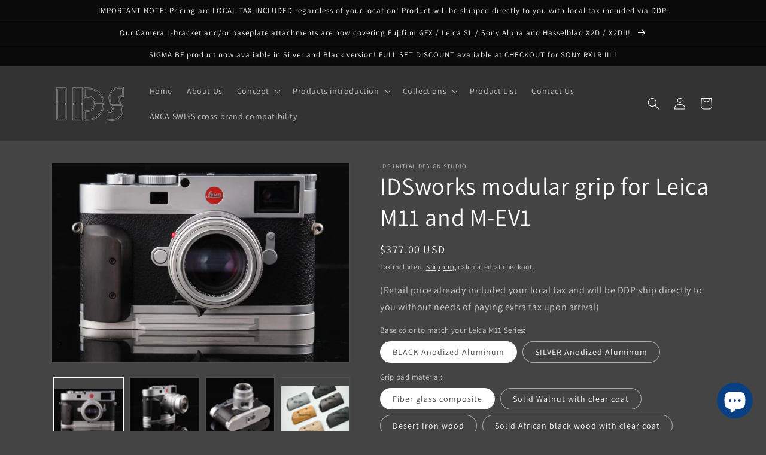

--- FILE ---
content_type: text/html; charset=utf-8
request_url: https://idsworks.store/en-sa/products/ids-modular-grip-for-leica-m11
body_size: 44596
content:
<!doctype html>
<html class="no-js" lang="en">
  <head><!-- SEOAnt Speed Up Script --><script>
const AllowUrlArray_SEOAnt = ['cdn.nfcube.com', 'cdnv2.mycustomizer.com'];
const ForbidUrlArray_SEOAnt = [];
window.WhiteUrlArray_SEOAnt = AllowUrlArray_SEOAnt.map(src => new RegExp(src, 'i'));
window.BlackUrlArray_SEOAnt = ForbidUrlArray_SEOAnt.map(src => new RegExp(src, 'i'));
</script>
<script>
// Limit output
class AllowJsPlugin{constructor(e){const attrArr=["default","defer","async"];this.listener=this.handleListener.bind(this,e),this.jsArr=[],this.attribute=attrArr.reduce(((e,t)=>({...e,[t]:[]})),{});const t=this;e.forEach((e=>window.addEventListener(e,t.listener,{passive:!0})))}handleListener(e){const t=this;return e.forEach((e=>window.removeEventListener(e,t.listener))),"complete"===document.readyState?this.handleDOM():document.addEventListener("readystatechange",(e=>{if("complete"===e.target.readyState)return setTimeout(t.handleDOM.bind(t),1)}))}async handleDOM(){this.pauseEvent(),this.pauseJQuery(),this.getScripts(),this.beforeScripts();for(const e of Object.keys(this.attribute))await this.changeScripts(this.attribute[e]);for(const e of["DOMContentLoaded","readystatechange"])await this.requestRedraw(),document.dispatchEvent(new Event("allowJS-"+e));document.lightJSonreadystatechange&&document.lightJSonreadystatechange();for(const e of["DOMContentLoaded","load"])await this.requestRedraw(),window.dispatchEvent(new Event("allowJS-"+e));await this.requestRedraw(),window.lightJSonload&&window.lightJSonload(),await this.requestRedraw(),this.jsArr.forEach((e=>e(window).trigger("allowJS-jquery-load"))),window.dispatchEvent(new Event("allowJS-pageshow")),await this.requestRedraw(),window.lightJSonpageshow&&window.lightJSonpageshow()}async requestRedraw(){return new Promise((e=>requestAnimationFrame(e)))}getScripts(){document.querySelectorAll("script[type=AllowJs]").forEach((e=>{e.hasAttribute("src")?e.hasAttribute("async")&&e.async?this.attribute.async.push(e):e.hasAttribute("defer")&&e.defer?this.attribute.defer.push(e):this.attribute.default.push(e):this.attribute.default.push(e)}))}beforeScripts(){const e=this,t=Object.keys(this.attribute).reduce(((t,n)=>[...t,...e.attribute[n]]),[]),n=document.createDocumentFragment();t.forEach((e=>{const t=e.getAttribute("src");if(!t)return;const s=document.createElement("link");s.href=t,s.rel="preload",s.as="script",n.appendChild(s)})),document.head.appendChild(n)}async changeScripts(e){let t;for(;t=e.shift();)await this.requestRedraw(),new Promise((e=>{const n=document.createElement("script");[...t.attributes].forEach((e=>{"type"!==e.nodeName&&n.setAttribute(e.nodeName,e.nodeValue)})),t.hasAttribute("src")?(n.addEventListener("load",e),n.addEventListener("error",e)):(n.text=t.text,e()),t.parentNode.replaceChild(n,t)}))}pauseEvent(){const e={};[{obj:document,name:"DOMContentLoaded"},{obj:window,name:"DOMContentLoaded"},{obj:window,name:"load"},{obj:window,name:"pageshow"},{obj:document,name:"readystatechange"}].map((t=>function(t,n){function s(n){return e[t].list.indexOf(n)>=0?"allowJS-"+n:n}e[t]||(e[t]={list:[n],add:t.addEventListener,remove:t.removeEventListener},t.addEventListener=(...n)=>{n[0]=s(n[0]),e[t].add.apply(t,n)},t.removeEventListener=(...n)=>{n[0]=s(n[0]),e[t].remove.apply(t,n)})}(t.obj,t.name))),[{obj:document,name:"onreadystatechange"},{obj:window,name:"onpageshow"}].map((e=>function(e,t){let n=e[t];Object.defineProperty(e,t,{get:()=>n||function(){},set:s=>{e["allowJS"+t]=n=s}})}(e.obj,e.name)))}pauseJQuery(){const e=this;let t=window.jQuery;Object.defineProperty(window,"jQuery",{get:()=>t,set(n){if(!n||!n.fn||!e.jsArr.includes(n))return void(t=n);n.fn.ready=n.fn.init.prototype.ready=e=>{e.bind(document)(n)};const s=n.fn.on;n.fn.on=n.fn.init.prototype.on=function(...e){if(window!==this[0])return s.apply(this,e),this;const t=e=>e.split(" ").map((e=>"load"===e||0===e.indexOf("load.")?"allowJS-jquery-load":e)).join(" ");return"string"==typeof e[0]||e[0]instanceof String?(e[0]=t(e[0]),s.apply(this,e),this):("object"==typeof e[0]&&Object.keys(e[0]).forEach((n=>{delete Object.assign(e[0],{[t(n)]:e[0][n]})[n]})),s.apply(this,e),this)},e.jsArr.push(n),t=n}})}}new AllowJsPlugin(["keydown","wheel","mouseenter","mousemove","mouseleave","touchstart","touchmove","touchend"]);
</script>
<script>
"use strict";function SEOAnt_toConsumableArray(t){if(Array.isArray(t)){for(var e=0,r=Array(t.length);e<t.length;e++)r[e]=t[e];return r}return Array.from(t)}function _0x960a(t,e){var r=_0x3840();return(_0x960a=function(t,e){return t-=247,r[t]})(t,e)}function _0x3840(){var t=["defineProperties","application/javascript","preventDefault","4990555yeBSbh","addEventListener","set","setAttribute","bind","getAttribute","parentElement","WhiteUrlArray_SEOAnt","listener","toString","toLowerCase","every","touchend","SEOAnt scripts can't be lazy loaded","keydown","touchstart","removeChild","length","58IusxNw","BlackUrlArray_SEOAnt","observe","name","value","documentElement","wheel","warn","whitelist","map","tagName","402345HpbWDN","getOwnPropertyDescriptor","head","type","touchmove","removeEventListener","8160iwggKQ","call","beforescriptexecute","some","string","options","push","appendChild","blacklisted","querySelectorAll","5339295FeRgGa","4OtFDAr","filter","57211uwpiMx","nodeType","createElement","src","13296210cxmbJp",'script[type="',"1744290Faeint","test","forEach","script","blacklist","attributes","get","$&","744DdtCNR"];return(_0x3840=function(){return t})()}var _extends=Object.assign||function(t){for(var e=1;e<arguments.length;e++){var r=arguments[e];for(var n in r)Object.prototype.hasOwnProperty.call(r,n)&&(t[n]=r[n])}return t},_slicedToArray=function(){function t(t,e){var r=[],n=!0,o=!1,i=void 0;try{for(var a,c=t[Symbol.iterator]();!(n=(a=c.next()).done)&&(r.push(a.value),!e||r.length!==e);n=!0);}catch(t){o=!0,i=t}finally{try{!n&&c.return&&c.return()}finally{if(o)throw i}}return r}return function(e,r){if(Array.isArray(e))return e;if(Symbol.iterator in Object(e))return t(e,r);throw new TypeError("Invalid attempt to destructure non-iterable instance")}}(),_typeof="function"==typeof Symbol&&"symbol"==typeof Symbol.iterator?function(t){return typeof t}:function(t){return t&&"function"==typeof Symbol&&t.constructor===Symbol&&t!==Symbol.prototype?"symbol":typeof t};(function(t,e){for(var r=_0x960a,n=t();[];)try{if(531094===parseInt(r(306))/1+-parseInt(r(295))/2*(parseInt(r(312))/3)+-parseInt(r(257))/4*(parseInt(r(277))/5)+-parseInt(r(265))/6+-parseInt(r(259))/7*(-parseInt(r(273))/8)+-parseInt(r(256))/9+parseInt(r(263))/10)break;n.push(n.shift())}catch(t){n.push(n.shift())}})(_0x3840),function(){var t=_0x960a,e="javascript/blocked",r={blacklist:window[t(296)],whitelist:window[t(284)]},n={blacklisted:[]},o=function(n,o){return n&&(!o||o!==e)&&(!r.blacklist||r[t(269)][t(249)](function(e){return e[t(266)](n)}))&&(!r[t(303)]||r.whitelist[t(288)](function(e){return!e[t(266)](n)}))},i=function(e){var n=t,o=e[n(282)](n(262));return r[n(269)]&&r.blacklist[n(288)](function(t){return!t.test(o)})||r[n(303)]&&r.whitelist[n(249)](function(t){return t[n(266)](o)})},a=new MutationObserver(function(r){for(var i=t,a=0;a<r[i(294)];a++)for(var c=r[a].addedNodes,u=0;u<c.length;u++)!function(t){var r=c[t];if(1===r[i(260)]&&"SCRIPT"===r[i(305)]){var a=r[i(262)],u=r[i(309)];if(o(a,u)){n.blacklisted[i(252)]([r,r.type]),r[i(309)]=e;var s=function t(n){var o=i;r[o(282)](o(309))===e&&n[o(276)](),r[o(311)](o(248),t)};r[i(278)](i(248),s),r[i(283)]&&r[i(283)][i(293)](r)}}}(u)});a[t(297)](document[t(300)],{childList:!![],subtree:!![]});var c=/[|\{}()\[\]^$+*?.]/g,u=function(){for(var o=arguments.length,u=Array(o),s=0;s<o;s++)u[s]=arguments[s];var l=t;u[l(294)]<1?(r[l(269)]=[],r[l(303)]=[]):(r.blacklist&&(r[l(269)]=r.blacklist[l(258)](function(t){return u[l(288)](function(e){var r=l;return(void 0===e?"undefined":_typeof(e))===r(250)?!t.test(e):e instanceof RegExp?t.toString()!==e.toString():void 0})})),r[l(303)]&&(r[l(303)]=[].concat(SEOAnt_toConsumableArray(r[l(303)]),SEOAnt_toConsumableArray(u.map(function(t){var e=l;if("string"==typeof t){var n=t.replace(c,e(272)),o=".*"+n+".*";if(r[e(303)][e(288)](function(t){return t[e(286)]()!==o[e(286)]()}))return new RegExp(o)}else if(t instanceof RegExp&&r[e(303)][e(288)](function(r){return r[e(286)]()!==t.toString()}))return t;return null})[l(258)](Boolean)))));for(var f=document[l(255)](l(264)+e+'"]'),p=0;p<f[l(294)];p++){var y=f[p];i(y)&&(n[l(254)][l(252)]([y,l(275)]),y[l(283)][l(293)](y))}var v=0;[].concat(SEOAnt_toConsumableArray(n[l(254)]))[l(267)](function(t,e){var r=_slicedToArray(t,2),o=r[0],a=r[1],c=l;if(i(o)){for(var u=document.createElement("script"),s=0;s<o.attributes.length;s++){var f=o[c(270)][s];f[c(298)]!==c(262)&&f.name!==c(309)&&u.setAttribute(f.name,o.attributes[s][c(299)])}u[c(280)](c(262),o[c(262)]),u.setAttribute("type",a||c(275)),document[c(308)][c(253)](u),n[c(254)].splice(e-v,1),v++}}),r[l(269)]&&r.blacklist.length<1&&a.disconnect()},s=document.createElement,l={src:Object[t(307)](HTMLScriptElement.prototype,t(262)),type:Object[t(307)](HTMLScriptElement.prototype,t(309))};document[t(261)]=function(){for(var r=t,n=arguments.length,i=Array(n),a=0;a<n;a++)i[a]=arguments[a];if(i[0][r(287)]()!==r(268))return s[r(281)](document).apply(void 0,i);var c=s.bind(document).apply(void 0,i);try{Object[r(274)](c,{src:_extends({},l[r(262)],{set:function(t){var n=r;o(t,c[n(309)])&&l.type[n(279)][n(247)](this,e),l[n(262)][n(279)].call(this,t)}}),type:_extends({},l[r(309)],{get:function(){var t=r,n=l[t(309)][t(271)][t(247)](this);return n===e||o(this[t(262)],n)?null:n},set:function(t){var n=r,i=o(c[n(262)],c[n(309)])?e:t;l.type[n(279)][n(247)](this,i)}})}),c.setAttribute=function(t,e){var n=r;t===n(309)||t===n(262)?c[t]=e:HTMLScriptElement.prototype[n(280)][n(247)](c,t,e)}}catch(t){console[r(302)](r(290),t)}return c},[t(291),"mousemove",t(289),t(310),t(292),t(301)][t(304)](function(t){return{type:t,listener:function(){return u()},options:{passive:!![]}}}).forEach(function(e){var r=t;document[r(278)](e[r(309)],e[r(285)],e[r(251)])})}();
</script>
<!-- /SEOAnt Speed Up Script -->
    <meta charset="utf-8">
    <meta http-equiv="X-UA-Compatible" content="IE=edge">
    <meta name="viewport" content="width=device-width,initial-scale=1">
    <meta name="theme-color" content="">
    <link rel="canonical" href="https://idsworks.store/en-sa/products/ids-modular-grip-for-leica-m11">
    <link rel="preconnect" href="https://cdn.shopify.com" crossorigin>
    <meta name="google-site-verification" content="jXGih4RY_t5kpufMc3YWM_TfsRlWZdl3TXVvBMUgcao" /><link rel="icon" type="image/png" href="//idsworks.store/cdn/shop/files/logosq.jpg?crop=center&height=32&v=1656661305&width=32"><link rel="preconnect" href="https://fonts.shopifycdn.com" crossorigin><title>
      IDSworks modular grip for Leica M11 - IDS initial design studio
</title>

    
      <meta name="description" content="IDSworks modular grip for Leica M11 This IDSworks grip is specifically designed for Leica M11 series - IDS initial design studio">
    

    

<meta property="og:site_name" content="IDS initial design studio">
<meta property="og:url" content="https://idsworks.store/en-sa/products/ids-modular-grip-for-leica-m11">
<meta property="og:title" content="IDSworks modular grip for Leica M11 - IDS initial design studio">
<meta property="og:type" content="product">
<meta property="og:description" content="IDSworks modular grip for Leica M11 This IDSworks grip is specifically designed for Leica M11 series - IDS initial design studio"><meta property="og:image" content="http://idsworks.store/cdn/shop/products/20220701150909.jpg?v=1742210959">
  <meta property="og:image:secure_url" content="https://idsworks.store/cdn/shop/products/20220701150909.jpg?v=1742210959">
  <meta property="og:image:width" content="800">
  <meta property="og:image:height" content="533"><meta property="og:price:amount" content="377.00">
  <meta property="og:price:currency" content="USD"><meta name="twitter:card" content="summary_large_image">
<meta name="twitter:title" content="IDSworks modular grip for Leica M11 - IDS initial design studio">
<meta name="twitter:description" content="IDSworks modular grip for Leica M11 This IDSworks grip is specifically designed for Leica M11 series - IDS initial design studio">


    <script src="//idsworks.store/cdn/shop/t/1/assets/global.js?v=24850326154503943211654532678" defer="defer"></script>
    <script>window.performance && window.performance.mark && window.performance.mark('shopify.content_for_header.start');</script><meta name="facebook-domain-verification" content="1mtf63ow51paltou7wdh4wgyldh7ey">
<meta name="facebook-domain-verification" content="6iwb89wgrqbs1pokc7ea53d5yak4xa">
<meta name="google-site-verification" content="JV8DHn3xMetN7RVPSAd4PMJmPl3iQimdxZkUvFnA9is">
<meta id="shopify-digital-wallet" name="shopify-digital-wallet" content="/58545602605/digital_wallets/dialog">
<meta name="shopify-checkout-api-token" content="f23f5adffd4c8f66c23584193e944662">
<meta id="in-context-paypal-metadata" data-shop-id="58545602605" data-venmo-supported="false" data-environment="production" data-locale="en_US" data-paypal-v4="true" data-currency="USD">
<link rel="alternate" hreflang="x-default" href="https://idsworks.store/products/ids-modular-grip-for-leica-m11">
<link rel="alternate" hreflang="en" href="https://idsworks.store/products/ids-modular-grip-for-leica-m11">
<link rel="alternate" hreflang="de-DE" href="https://idsworks.store/de-de/products/ids-modular-grip-for-leica-m11">
<link rel="alternate" hreflang="en-TW" href="https://idsworks.store/en-tw/products/ids-modular-grip-for-leica-m11">
<link rel="alternate" hreflang="en-HK" href="https://idsworks.store/en-hk/products/ids-modular-grip-for-leica-m11">
<link rel="alternate" hreflang="en-NL" href="https://idsworks.store/en-nl/products/ids-modular-grip-for-leica-m11">
<link rel="alternate" hreflang="en-CA" href="https://idsworks.store/en-ca/products/ids-modular-grip-for-leica-m11">
<link rel="alternate" hreflang="en-QA" href="https://idsworks.store/en-qa/products/ids-modular-grip-for-leica-m11">
<link rel="alternate" hreflang="en-SA" href="https://idsworks.store/en-sa/products/ids-modular-grip-for-leica-m11">
<link rel="alternate" hreflang="en-LU" href="https://idsworks.store/en-lu/products/ids-modular-grip-for-leica-m11">
<link rel="alternate" hreflang="en-VA" href="https://idsworks.store/en-va/products/ids-modular-grip-for-leica-m11">
<link rel="alternate" hreflang="en-TH" href="https://idsworks.store/en-th/products/ids-modular-grip-for-leica-m11">
<link rel="alternate" hreflang="ja-JP" href="https://idsworks.store/ja-jp/products/ids-modular-grip-for-leica-m11">
<link rel="alternate" type="application/json+oembed" href="https://idsworks.store/en-sa/products/ids-modular-grip-for-leica-m11.oembed">
<script async="async" src="/checkouts/internal/preloads.js?locale=en-SA"></script>
<script id="shopify-features" type="application/json">{"accessToken":"f23f5adffd4c8f66c23584193e944662","betas":["rich-media-storefront-analytics"],"domain":"idsworks.store","predictiveSearch":true,"shopId":58545602605,"locale":"en"}</script>
<script>var Shopify = Shopify || {};
Shopify.shop = "idsworks.myshopify.com";
Shopify.locale = "en";
Shopify.currency = {"active":"USD","rate":"1.0"};
Shopify.country = "SA";
Shopify.theme = {"name":"Dawn","id":125010149421,"schema_name":"Dawn","schema_version":"5.0.0","theme_store_id":887,"role":"main"};
Shopify.theme.handle = "null";
Shopify.theme.style = {"id":null,"handle":null};
Shopify.cdnHost = "idsworks.store/cdn";
Shopify.routes = Shopify.routes || {};
Shopify.routes.root = "/en-sa/";</script>
<script type="module">!function(o){(o.Shopify=o.Shopify||{}).modules=!0}(window);</script>
<script>!function(o){function n(){var o=[];function n(){o.push(Array.prototype.slice.apply(arguments))}return n.q=o,n}var t=o.Shopify=o.Shopify||{};t.loadFeatures=n(),t.autoloadFeatures=n()}(window);</script>
<script id="shop-js-analytics" type="application/json">{"pageType":"product"}</script>
<script defer="defer" async type="module" src="//idsworks.store/cdn/shopifycloud/shop-js/modules/v2/client.init-shop-cart-sync_C5BV16lS.en.esm.js"></script>
<script defer="defer" async type="module" src="//idsworks.store/cdn/shopifycloud/shop-js/modules/v2/chunk.common_CygWptCX.esm.js"></script>
<script type="module">
  await import("//idsworks.store/cdn/shopifycloud/shop-js/modules/v2/client.init-shop-cart-sync_C5BV16lS.en.esm.js");
await import("//idsworks.store/cdn/shopifycloud/shop-js/modules/v2/chunk.common_CygWptCX.esm.js");

  window.Shopify.SignInWithShop?.initShopCartSync?.({"fedCMEnabled":true,"windoidEnabled":true});

</script>
<script>(function() {
  var isLoaded = false;
  function asyncLoad() {
    if (isLoaded) return;
    isLoaded = true;
    var urls = ["https:\/\/idsworks.store\/apps\/giraffly-trust\/trust-worker-764bbdfceb2f0ccd27982870268feac26ee0a0fe.js?v=20221028110617\u0026shop=idsworks.myshopify.com","https:\/\/cdn.shopify.com\/s\/files\/1\/0184\/4255\/1360\/files\/pinit.v2.min.js?v=1652785015\u0026shop=idsworks.myshopify.com","https:\/\/cdn-bundler.nice-team.net\/app\/js\/bundler.js?shop=idsworks.myshopify.com","\/\/cdn.shopify.com\/proxy\/9eb807bdc07e22b93ed350dc02071244234c7b569ad11089c3a2bcfeff098161\/api.goaffpro.com\/loader.js?shop=idsworks.myshopify.com\u0026sp-cache-control=cHVibGljLCBtYXgtYWdlPTkwMA"];
    for (var i = 0; i < urls.length; i++) {
      var s = document.createElement('script');
      s.type = 'text/javascript';
      if (AllowUrlArray_SEOAnt.filter(u => urls[i].indexOf(u) > -1).length === 0) s.type = 'AllowJs'; s.async = true;
      s.src = urls[i];
      var x = document.getElementsByTagName('script')[0];
      x.parentNode.insertBefore(s, x);
    }
  };
  if(window.attachEvent) {
    window.attachEvent('onload', asyncLoad);
  } else {
    window.addEventListener('load', asyncLoad, false);
  }
})();</script>
<script id="__st">var __st={"a":58545602605,"offset":28800,"reqid":"a8a2333e-a2bd-4bd5-94ad-6c093e1b3199-1768794175","pageurl":"idsworks.store\/en-sa\/products\/ids-modular-grip-for-leica-m11","u":"121ebe2f6f8e","p":"product","rtyp":"product","rid":7071274500141};</script>
<script>window.ShopifyPaypalV4VisibilityTracking = true;</script>
<script id="captcha-bootstrap">!function(){'use strict';const t='contact',e='account',n='new_comment',o=[[t,t],['blogs',n],['comments',n],[t,'customer']],c=[[e,'customer_login'],[e,'guest_login'],[e,'recover_customer_password'],[e,'create_customer']],r=t=>t.map((([t,e])=>`form[action*='/${t}']:not([data-nocaptcha='true']) input[name='form_type'][value='${e}']`)).join(','),a=t=>()=>t?[...document.querySelectorAll(t)].map((t=>t.form)):[];function s(){const t=[...o],e=r(t);return a(e)}const i='password',u='form_key',d=['recaptcha-v3-token','g-recaptcha-response','h-captcha-response',i],f=()=>{try{return window.sessionStorage}catch{return}},m='__shopify_v',_=t=>t.elements[u];function p(t,e,n=!1){try{const o=window.sessionStorage,c=JSON.parse(o.getItem(e)),{data:r}=function(t){const{data:e,action:n}=t;return t[m]||n?{data:e,action:n}:{data:t,action:n}}(c);for(const[e,n]of Object.entries(r))t.elements[e]&&(t.elements[e].value=n);n&&o.removeItem(e)}catch(o){console.error('form repopulation failed',{error:o})}}const l='form_type',E='cptcha';function T(t){t.dataset[E]=!0}const w=window,h=w.document,L='Shopify',v='ce_forms',y='captcha';let A=!1;((t,e)=>{const n=(g='f06e6c50-85a8-45c8-87d0-21a2b65856fe',I='https://cdn.shopify.com/shopifycloud/storefront-forms-hcaptcha/ce_storefront_forms_captcha_hcaptcha.v1.5.2.iife.js',D={infoText:'Protected by hCaptcha',privacyText:'Privacy',termsText:'Terms'},(t,e,n)=>{const o=w[L][v],c=o.bindForm;if(c)return c(t,g,e,D).then(n);var r;o.q.push([[t,g,e,D],n]),r=I,A||(h.body.append(Object.assign(h.createElement('script'),{id:'captcha-provider',async:!0,src:r})),A=!0)});var g,I,D;w[L]=w[L]||{},w[L][v]=w[L][v]||{},w[L][v].q=[],w[L][y]=w[L][y]||{},w[L][y].protect=function(t,e){n(t,void 0,e),T(t)},Object.freeze(w[L][y]),function(t,e,n,w,h,L){const[v,y,A,g]=function(t,e,n){const i=e?o:[],u=t?c:[],d=[...i,...u],f=r(d),m=r(i),_=r(d.filter((([t,e])=>n.includes(e))));return[a(f),a(m),a(_),s()]}(w,h,L),I=t=>{const e=t.target;return e instanceof HTMLFormElement?e:e&&e.form},D=t=>v().includes(t);t.addEventListener('submit',(t=>{const e=I(t);if(!e)return;const n=D(e)&&!e.dataset.hcaptchaBound&&!e.dataset.recaptchaBound,o=_(e),c=g().includes(e)&&(!o||!o.value);(n||c)&&t.preventDefault(),c&&!n&&(function(t){try{if(!f())return;!function(t){const e=f();if(!e)return;const n=_(t);if(!n)return;const o=n.value;o&&e.removeItem(o)}(t);const e=Array.from(Array(32),(()=>Math.random().toString(36)[2])).join('');!function(t,e){_(t)||t.append(Object.assign(document.createElement('input'),{type:'hidden',name:u})),t.elements[u].value=e}(t,e),function(t,e){const n=f();if(!n)return;const o=[...t.querySelectorAll(`input[type='${i}']`)].map((({name:t})=>t)),c=[...d,...o],r={};for(const[a,s]of new FormData(t).entries())c.includes(a)||(r[a]=s);n.setItem(e,JSON.stringify({[m]:1,action:t.action,data:r}))}(t,e)}catch(e){console.error('failed to persist form',e)}}(e),e.submit())}));const S=(t,e)=>{t&&!t.dataset[E]&&(n(t,e.some((e=>e===t))),T(t))};for(const o of['focusin','change'])t.addEventListener(o,(t=>{const e=I(t);D(e)&&S(e,y())}));const B=e.get('form_key'),M=e.get(l),P=B&&M;t.addEventListener('DOMContentLoaded',(()=>{const t=y();if(P)for(const e of t)e.elements[l].value===M&&p(e,B);[...new Set([...A(),...v().filter((t=>'true'===t.dataset.shopifyCaptcha))])].forEach((e=>S(e,t)))}))}(h,new URLSearchParams(w.location.search),n,t,e,['guest_login'])})(!0,!0)}();</script>
<script integrity="sha256-4kQ18oKyAcykRKYeNunJcIwy7WH5gtpwJnB7kiuLZ1E=" data-source-attribution="shopify.loadfeatures" defer="defer" src="//idsworks.store/cdn/shopifycloud/storefront/assets/storefront/load_feature-a0a9edcb.js" crossorigin="anonymous"></script>
<script data-source-attribution="shopify.dynamic_checkout.dynamic.init">var Shopify=Shopify||{};Shopify.PaymentButton=Shopify.PaymentButton||{isStorefrontPortableWallets:!0,init:function(){window.Shopify.PaymentButton.init=function(){};var t=document.createElement("script");t.src="https://idsworks.store/cdn/shopifycloud/portable-wallets/latest/portable-wallets.en.js",t.type="module",document.head.appendChild(t)}};
</script>
<script data-source-attribution="shopify.dynamic_checkout.buyer_consent">
  function portableWalletsHideBuyerConsent(e){var t=document.getElementById("shopify-buyer-consent"),n=document.getElementById("shopify-subscription-policy-button");t&&n&&(t.classList.add("hidden"),t.setAttribute("aria-hidden","true"),n.removeEventListener("click",e))}function portableWalletsShowBuyerConsent(e){var t=document.getElementById("shopify-buyer-consent"),n=document.getElementById("shopify-subscription-policy-button");t&&n&&(t.classList.remove("hidden"),t.removeAttribute("aria-hidden"),n.addEventListener("click",e))}window.Shopify?.PaymentButton&&(window.Shopify.PaymentButton.hideBuyerConsent=portableWalletsHideBuyerConsent,window.Shopify.PaymentButton.showBuyerConsent=portableWalletsShowBuyerConsent);
</script>
<script>
  function portableWalletsCleanup(e){e&&e.src&&console.error("Failed to load portable wallets script "+e.src);var t=document.querySelectorAll("shopify-accelerated-checkout .shopify-payment-button__skeleton, shopify-accelerated-checkout-cart .wallet-cart-button__skeleton"),e=document.getElementById("shopify-buyer-consent");for(let e=0;e<t.length;e++)t[e].remove();e&&e.remove()}function portableWalletsNotLoadedAsModule(e){e instanceof ErrorEvent&&"string"==typeof e.message&&e.message.includes("import.meta")&&"string"==typeof e.filename&&e.filename.includes("portable-wallets")&&(window.removeEventListener("error",portableWalletsNotLoadedAsModule),window.Shopify.PaymentButton.failedToLoad=e,"loading"===document.readyState?document.addEventListener("DOMContentLoaded",window.Shopify.PaymentButton.init):window.Shopify.PaymentButton.init())}window.addEventListener("error",portableWalletsNotLoadedAsModule);
</script>

<script type="module" src="https://idsworks.store/cdn/shopifycloud/portable-wallets/latest/portable-wallets.en.js" onError="portableWalletsCleanup(this)" crossorigin="anonymous"></script>
<script nomodule>
  document.addEventListener("DOMContentLoaded", portableWalletsCleanup);
</script>

<script id='scb4127' type='text/javascript' async='' src='https://idsworks.store/cdn/shopifycloud/privacy-banner/storefront-banner.js'></script><link id="shopify-accelerated-checkout-styles" rel="stylesheet" media="screen" href="https://idsworks.store/cdn/shopifycloud/portable-wallets/latest/accelerated-checkout-backwards-compat.css" crossorigin="anonymous">
<style id="shopify-accelerated-checkout-cart">
        #shopify-buyer-consent {
  margin-top: 1em;
  display: inline-block;
  width: 100%;
}

#shopify-buyer-consent.hidden {
  display: none;
}

#shopify-subscription-policy-button {
  background: none;
  border: none;
  padding: 0;
  text-decoration: underline;
  font-size: inherit;
  cursor: pointer;
}

#shopify-subscription-policy-button::before {
  box-shadow: none;
}

      </style>
<script id="sections-script" data-sections="product-recommendations,header,footer" defer="defer" src="//idsworks.store/cdn/shop/t/1/compiled_assets/scripts.js?2413"></script>
<script>window.performance && window.performance.mark && window.performance.mark('shopify.content_for_header.end');</script>


    <style data-shopify>
      @font-face {
  font-family: Assistant;
  font-weight: 400;
  font-style: normal;
  font-display: swap;
  src: url("//idsworks.store/cdn/fonts/assistant/assistant_n4.9120912a469cad1cc292572851508ca49d12e768.woff2") format("woff2"),
       url("//idsworks.store/cdn/fonts/assistant/assistant_n4.6e9875ce64e0fefcd3f4446b7ec9036b3ddd2985.woff") format("woff");
}

      @font-face {
  font-family: Assistant;
  font-weight: 700;
  font-style: normal;
  font-display: swap;
  src: url("//idsworks.store/cdn/fonts/assistant/assistant_n7.bf44452348ec8b8efa3aa3068825305886b1c83c.woff2") format("woff2"),
       url("//idsworks.store/cdn/fonts/assistant/assistant_n7.0c887fee83f6b3bda822f1150b912c72da0f7b64.woff") format("woff");
}

      
      
      @font-face {
  font-family: Assistant;
  font-weight: 400;
  font-style: normal;
  font-display: swap;
  src: url("//idsworks.store/cdn/fonts/assistant/assistant_n4.9120912a469cad1cc292572851508ca49d12e768.woff2") format("woff2"),
       url("//idsworks.store/cdn/fonts/assistant/assistant_n4.6e9875ce64e0fefcd3f4446b7ec9036b3ddd2985.woff") format("woff");
}


      :root {
        --font-body-family: Assistant, sans-serif;
        --font-body-style: normal;
        --font-body-weight: 400;
        --font-body-weight-bold: 700;

        --font-heading-family: Assistant, sans-serif;
        --font-heading-style: normal;
        --font-heading-weight: 400;

        --font-body-scale: 1.0;
        --font-heading-scale: 1.0;

        --color-base-text: 255, 255, 255;
        --color-shadow: 255, 255, 255;
        --color-base-background-1: 68, 68, 68;
        --color-base-background-2: 243, 243, 243;
        --color-base-solid-button-labels: 255, 255, 255;
        --color-base-outline-button-labels: 255, 255, 255;
        --color-base-accent-1: 51, 51, 51;
        --color-base-accent-2: 10, 10, 10;
        --payment-terms-background-color: #444444;

        --gradient-base-background-1: #444444;
        --gradient-base-background-2: #f3f3f3;
        --gradient-base-accent-1: #333333;
        --gradient-base-accent-2: #0a0a0a;

        --media-padding: px;
        --media-border-opacity: 0.05;
        --media-border-width: 1px;
        --media-radius: 0px;
        --media-shadow-opacity: 0.0;
        --media-shadow-horizontal-offset: 0px;
        --media-shadow-vertical-offset: 4px;
        --media-shadow-blur-radius: 5px;

        --page-width: 120rem;
        --page-width-margin: 0rem;

        --card-image-padding: 0.0rem;
        --card-corner-radius: 0.0rem;
        --card-text-alignment: left;
        --card-border-width: 0.0rem;
        --card-border-opacity: 0.1;
        --card-shadow-opacity: 0.0;
        --card-shadow-horizontal-offset: 0.0rem;
        --card-shadow-vertical-offset: 0.4rem;
        --card-shadow-blur-radius: 0.5rem;

        --badge-corner-radius: 4.0rem;

        --popup-border-width: 1px;
        --popup-border-opacity: 0.0;
        --popup-corner-radius: 0px;
        --popup-shadow-opacity: 0.0;
        --popup-shadow-horizontal-offset: 0px;
        --popup-shadow-vertical-offset: 4px;
        --popup-shadow-blur-radius: 5px;

        --drawer-border-width: 1px;
        --drawer-border-opacity: 0.1;
        --drawer-shadow-opacity: 0.0;
        --drawer-shadow-horizontal-offset: 0px;
        --drawer-shadow-vertical-offset: 4px;
        --drawer-shadow-blur-radius: 5px;

        --spacing-sections-desktop: 0px;
        --spacing-sections-mobile: 0px;

        --grid-desktop-vertical-spacing: 8px;
        --grid-desktop-horizontal-spacing: 8px;
        --grid-mobile-vertical-spacing: 4px;
        --grid-mobile-horizontal-spacing: 4px;

        --text-boxes-border-opacity: 0.0;
        --text-boxes-border-width: 0px;
        --text-boxes-radius: 0px;
        --text-boxes-shadow-opacity: 0.0;
        --text-boxes-shadow-horizontal-offset: 0px;
        --text-boxes-shadow-vertical-offset: 4px;
        --text-boxes-shadow-blur-radius: 5px;

        --buttons-radius: 12px;
        --buttons-radius-outset: 13px;
        --buttons-border-width: 1px;
        --buttons-border-opacity: 1.0;
        --buttons-shadow-opacity: 0.0;
        --buttons-shadow-horizontal-offset: 0px;
        --buttons-shadow-vertical-offset: 4px;
        --buttons-shadow-blur-radius: 5px;
        --buttons-border-offset: 0.3px;

        --inputs-radius: 0px;
        --inputs-border-width: 1px;
        --inputs-border-opacity: 0.55;
        --inputs-shadow-opacity: 0.0;
        --inputs-shadow-horizontal-offset: 0px;
        --inputs-margin-offset: 0px;
        --inputs-shadow-vertical-offset: 4px;
        --inputs-shadow-blur-radius: 5px;
        --inputs-radius-outset: 0px;

        --variant-pills-radius: 40px;
        --variant-pills-border-width: 1px;
        --variant-pills-border-opacity: 0.55;
        --variant-pills-shadow-opacity: 0.0;
        --variant-pills-shadow-horizontal-offset: 0px;
        --variant-pills-shadow-vertical-offset: 4px;
        --variant-pills-shadow-blur-radius: 5px;
      }

      *,
      *::before,
      *::after {
        box-sizing: inherit;
      }

      html {
        box-sizing: border-box;
        font-size: calc(var(--font-body-scale) * 62.5%);
        height: 100%;
      }

      body {
        display: grid;
        grid-template-rows: auto auto 1fr auto;
        grid-template-columns: 100%;
        min-height: 100%;
        margin: 0;
        font-size: 1.5rem;
        letter-spacing: 0.06rem;
        line-height: calc(1 + 0.8 / var(--font-body-scale));
        font-family: var(--font-body-family);
        font-style: var(--font-body-style);
        font-weight: var(--font-body-weight);
      }

      @media screen and (min-width: 750px) {
        body {
          font-size: 1.6rem;
        }
      }
    </style>

    <link href="//idsworks.store/cdn/shop/t/1/assets/base.css?v=33648442733440060821654532695" rel="stylesheet" type="text/css" media="all" />
<link rel="preload" as="font" href="//idsworks.store/cdn/fonts/assistant/assistant_n4.9120912a469cad1cc292572851508ca49d12e768.woff2" type="font/woff2" crossorigin><link rel="preload" as="font" href="//idsworks.store/cdn/fonts/assistant/assistant_n4.9120912a469cad1cc292572851508ca49d12e768.woff2" type="font/woff2" crossorigin><link rel="stylesheet" href="//idsworks.store/cdn/shop/t/1/assets/component-predictive-search.css?v=165644661289088488651654532673" media="print" onload="this.media='all'"><script>document.documentElement.className = document.documentElement.className.replace('no-js', 'js');
    if (Shopify.designMode) {
      document.documentElement.classList.add('shopify-design-mode');
    }
    </script>
  <!-- BEGIN app block: shopify://apps/xcotton-post-purchase-guard/blocks/insurance/6531bb8b-340c-42d4-b5da-1734c7a2c524 -->
<link rel="preconnect" href="https://seller.xcottons.com">
<link rel="dns-prefetch" href="https://seller.xcottons.com">
<link rel="preconnect" href="https://sslstaticus.xcottons.com">
<link rel="dns-prefetch" href="https://sslstaticus.xcottons.com">
<script q="true">
!function(){"use strict";function n(n,t){var o=document.createElement("script");o.src=n,o.type="text/javascript","function"==typeof t&&(o.onload=t),o.async=!0,document.head.appendChild(o)}var t="idsworks.myshopify.com";window.currentShopifyDomain=t;window.__xcotton_url__={baseUrl:"https://seller.xcottons.com",authPath:"/go/packageOpenApiWeb/plugins/calcFunc",staticUrl:"https://sslstaticus.xcottons.com",staticPath:"/shopify-plugins/xmh-idc/",currentShopifyDomain:t},window.__xcotton_init_d__={cdn_version:"",cdn_version_name:'',cdn_version_debug:"",cdn_version_debug_name:'',use_jquery:"true"};var o=function(n,t){t=t||location.href;var o=new RegExp("(\\?|#|&)"+n+"=([^&#]*)(&|#|$)"),_=t.match(o);return decodeURIComponent(_?_[2]:"")}("__xmh_debug__"),_=window,c=_.__xcotton_url__,e=c.baseUrl,a=c.authPath,i=c.staticUrl,r=c.staticPath,s=c.currentShopifyDomain,u=_.__xcotton_init_d__.use_jquery;n("".concat(e).concat(a,"?shopDomain=").concat(s,"&__xmh_debug__=").concat(o),function(){if(_.__xcotton_auth__&&(_.__xcotton_auth__.isOpenForSP||_.__xcotton_auth__.isOpenForPP)&&_.__xcotton_cdnVersion__){var t="".concat(i).concat(r,"xcotton.v").concat(String(_.__xcotton_cdnVersion__).replace(/\./g,"-"),".").concat(s,".js");"true"===u&&"undefined"==typeof jQuery?n("https://cdn.shopify.com/extensions/019b6eb2-8e40-795b-b137-1eaa5943f01e/post-purchase-protection-118/assets/selector.js",function(){n(t)}):n(t)}})}();
</script><!-- END app block --><!-- BEGIN app block: shopify://apps/seowill-seoant-ai-seo/blocks/seoant-core/8e57283b-dcb0-4f7b-a947-fb5c57a0d59d -->
<!--SEOAnt Core By SEOAnt Teams, v0.1.6 START -->







    <!-- BEGIN app snippet: Product-JSON-LD --><script type="application/ld+json">
    [
        {
            "@context": "https://schema.org",
            "@type": "Product",
            "@id": "https:\/\/idsworks.store\/en-sa\/products\/ids-modular-grip-for-leica-m11#product",
            "brand": {
                "@type": "Brand",
                "name": "IDS initial design studio"
            },
            "url": "https://idsworks.store/en-sa/products/ids-modular-grip-for-leica-m11",
            "name": "IDSworks modular grip for Leica M11 and M-EV1",
            "image": "https://idsworks.store/cdn/shop/products/20220701150909.jpg",
            "description": "IDSworks modular grip for Leica M11 and M-EV1\nThis IDSworks grip is specifically designed for Leica ",
            "sku": "IDS0010020105",
            "weight": "500g",
            "offers":  [{
                    "@type": "Offer" ,
                    "priceCurrency": "USD",
                    "priceValidUntil": "2026-01-19",
                    "price" : "377.0" ,
                    "availability" : "https://schema.org/InStock" ,
                    "itemCondition": "https://schema.org/NewCondition",
                    "sku": "IDS0010020105",
                    "name": "BLACK Anodized Aluminum / Fiber glass composite",
                    "url" : "https://idsworks.store/en-sa/products/ids-modular-grip-for-leica-m11?variant=42487797809197",
                    "seller" : {
                        "@type" : "Organization",
                        "name" : "IDS initial design studio"
                    },
                    "mpn": "IDS0010020105"
                },{
                    "@type": "Offer" ,
                    "priceCurrency": "USD",
                    "priceValidUntil": "2026-01-19",
                    "price" : "379.0" ,
                    "availability" : "https://schema.org/InStock" ,
                    "itemCondition": "https://schema.org/NewCondition",
                    "sku": "IDS0010020101",
                    "name": "BLACK Anodized Aluminum / Solid Walnut with clear coat",
                    "url" : "https://idsworks.store/en-sa/products/ids-modular-grip-for-leica-m11?variant=40791966482477",
                    "seller" : {
                        "@type" : "Organization",
                        "name" : "IDS initial design studio"
                    },
                    "mpn": "IDS0010020101"
                },{
                    "@type": "Offer" ,
                    "priceCurrency": "USD",
                    "priceValidUntil": "2026-01-19",
                    "price" : "385.0" ,
                    "availability" : "https://schema.org/InStock" ,
                    "itemCondition": "https://schema.org/NewCondition",
                    "sku": "IDS0010020106",
                    "name": "BLACK Anodized Aluminum / Desert Iron wood",
                    "url" : "https://idsworks.store/en-sa/products/ids-modular-grip-for-leica-m11?variant=42487797841965",
                    "seller" : {
                        "@type" : "Organization",
                        "name" : "IDS initial design studio"
                    },
                    "mpn": "IDS0010020106"
                },{
                    "@type": "Offer" ,
                    "priceCurrency": "USD",
                    "priceValidUntil": "2026-01-19",
                    "price" : "385.0" ,
                    "availability" : "https://schema.org/InStock" ,
                    "itemCondition": "https://schema.org/NewCondition",
                    "sku": "IDS0010020102",
                    "name": "BLACK Anodized Aluminum / Solid African black wood with clear coat",
                    "url" : "https://idsworks.store/en-sa/products/ids-modular-grip-for-leica-m11?variant=40791966515245",
                    "seller" : {
                        "@type" : "Organization",
                        "name" : "IDS initial design studio"
                    },
                    "mpn": "IDS0010020102"
                },{
                    "@type": "Offer" ,
                    "priceCurrency": "USD",
                    "priceValidUntil": "2026-01-19",
                    "price" : "391.0" ,
                    "availability" : "https://schema.org/InStock" ,
                    "itemCondition": "https://schema.org/NewCondition",
                    "sku": "IDS0010020103",
                    "name": "BLACK Anodized Aluminum / Anodized BLK aluminum",
                    "url" : "https://idsworks.store/en-sa/products/ids-modular-grip-for-leica-m11?variant=40791966548013",
                    "seller" : {
                        "@type" : "Organization",
                        "name" : "IDS initial design studio"
                    },
                    "mpn": "IDS0010020103"
                },{
                    "@type": "Offer" ,
                    "priceCurrency": "USD",
                    "priceValidUntil": "2026-01-19",
                    "price" : "391.0" ,
                    "availability" : "https://schema.org/InStock" ,
                    "itemCondition": "https://schema.org/NewCondition",
                    "sku": "IDS0010020104",
                    "name": "BLACK Anodized Aluminum / Anodized GRAY aluminum",
                    "url" : "https://idsworks.store/en-sa/products/ids-modular-grip-for-leica-m11?variant=41713554292781",
                    "seller" : {
                        "@type" : "Organization",
                        "name" : "IDS initial design studio"
                    },
                    "mpn": "IDS0010020104"
                },{
                    "@type": "Offer" ,
                    "priceCurrency": "USD",
                    "priceValidUntil": "2026-01-19",
                    "price" : "397.0" ,
                    "availability" : "https://schema.org/InStock" ,
                    "itemCondition": "https://schema.org/NewCondition",
                    "sku": "IDS0010020107",
                    "name": "BLACK Anodized Aluminum / ALU - BLK with Leica Finger Loop screw thread. (Finger Loop need to purchase from LEICA)",
                    "url" : "https://idsworks.store/en-sa/products/ids-modular-grip-for-leica-m11?variant=43431180861485",
                    "seller" : {
                        "@type" : "Organization",
                        "name" : "IDS initial design studio"
                    },
                    "mpn": "IDS0010020107"
                },{
                    "@type": "Offer" ,
                    "priceCurrency": "USD",
                    "priceValidUntil": "2026-01-19",
                    "price" : "397.0" ,
                    "availability" : "https://schema.org/InStock" ,
                    "itemCondition": "https://schema.org/NewCondition",
                    "sku": "IDS0010020108",
                    "name": "BLACK Anodized Aluminum / ALU - GRAY with Leica Finger Loop screw thread. (Finger Loop need to purchase from LEICA)",
                    "url" : "https://idsworks.store/en-sa/products/ids-modular-grip-for-leica-m11?variant=43431180894253",
                    "seller" : {
                        "@type" : "Organization",
                        "name" : "IDS initial design studio"
                    },
                    "mpn": "IDS0010020108"
                },{
                    "@type": "Offer" ,
                    "priceCurrency": "USD",
                    "priceValidUntil": "2026-01-19",
                    "price" : "377.0" ,
                    "availability" : "https://schema.org/InStock" ,
                    "itemCondition": "https://schema.org/NewCondition",
                    "sku": "IDS0010020205",
                    "name": "SILVER Anodized Aluminum / Fiber glass composite",
                    "url" : "https://idsworks.store/en-sa/products/ids-modular-grip-for-leica-m11?variant=42487797874733",
                    "seller" : {
                        "@type" : "Organization",
                        "name" : "IDS initial design studio"
                    },
                    "mpn": "IDS0010020205"
                },{
                    "@type": "Offer" ,
                    "priceCurrency": "USD",
                    "priceValidUntil": "2026-01-19",
                    "price" : "379.0" ,
                    "availability" : "https://schema.org/InStock" ,
                    "itemCondition": "https://schema.org/NewCondition",
                    "sku": "IDS0010020201",
                    "name": "SILVER Anodized Aluminum / Solid Walnut with clear coat",
                    "url" : "https://idsworks.store/en-sa/products/ids-modular-grip-for-leica-m11?variant=40791966580781",
                    "seller" : {
                        "@type" : "Organization",
                        "name" : "IDS initial design studio"
                    },
                    "mpn": "IDS0010020201"
                },{
                    "@type": "Offer" ,
                    "priceCurrency": "USD",
                    "priceValidUntil": "2026-01-19",
                    "price" : "385.0" ,
                    "availability" : "https://schema.org/InStock" ,
                    "itemCondition": "https://schema.org/NewCondition",
                    "sku": "IDS0010020206",
                    "name": "SILVER Anodized Aluminum / Desert Iron wood",
                    "url" : "https://idsworks.store/en-sa/products/ids-modular-grip-for-leica-m11?variant=42487797907501",
                    "seller" : {
                        "@type" : "Organization",
                        "name" : "IDS initial design studio"
                    },
                    "mpn": "IDS0010020206"
                },{
                    "@type": "Offer" ,
                    "priceCurrency": "USD",
                    "priceValidUntil": "2026-01-19",
                    "price" : "385.0" ,
                    "availability" : "https://schema.org/InStock" ,
                    "itemCondition": "https://schema.org/NewCondition",
                    "sku": "IDS0010020202",
                    "name": "SILVER Anodized Aluminum / Solid African black wood with clear coat",
                    "url" : "https://idsworks.store/en-sa/products/ids-modular-grip-for-leica-m11?variant=40791966613549",
                    "seller" : {
                        "@type" : "Organization",
                        "name" : "IDS initial design studio"
                    },
                    "mpn": "IDS0010020202"
                },{
                    "@type": "Offer" ,
                    "priceCurrency": "USD",
                    "priceValidUntil": "2026-01-19",
                    "price" : "391.0" ,
                    "availability" : "https://schema.org/InStock" ,
                    "itemCondition": "https://schema.org/NewCondition",
                    "sku": "IDS0010020203",
                    "name": "SILVER Anodized Aluminum / Anodized BLK aluminum",
                    "url" : "https://idsworks.store/en-sa/products/ids-modular-grip-for-leica-m11?variant=40791966646317",
                    "seller" : {
                        "@type" : "Organization",
                        "name" : "IDS initial design studio"
                    },
                    "mpn": "IDS0010020203"
                },{
                    "@type": "Offer" ,
                    "priceCurrency": "USD",
                    "priceValidUntil": "2026-01-19",
                    "price" : "391.0" ,
                    "availability" : "https://schema.org/InStock" ,
                    "itemCondition": "https://schema.org/NewCondition",
                    "sku": "IDS0010020204",
                    "name": "SILVER Anodized Aluminum / Anodized GRAY aluminum",
                    "url" : "https://idsworks.store/en-sa/products/ids-modular-grip-for-leica-m11?variant=41713554325549",
                    "seller" : {
                        "@type" : "Organization",
                        "name" : "IDS initial design studio"
                    },
                    "mpn": "IDS0010020204"
                },{
                    "@type": "Offer" ,
                    "priceCurrency": "USD",
                    "priceValidUntil": "2026-01-19",
                    "price" : "397.0" ,
                    "availability" : "https://schema.org/InStock" ,
                    "itemCondition": "https://schema.org/NewCondition",
                    "sku": "IDS0010020207",
                    "name": "SILVER Anodized Aluminum / ALU - BLK with Leica Finger Loop screw thread. (Finger Loop need to purchase from LEICA)",
                    "url" : "https://idsworks.store/en-sa/products/ids-modular-grip-for-leica-m11?variant=43431180927021",
                    "seller" : {
                        "@type" : "Organization",
                        "name" : "IDS initial design studio"
                    },
                    "mpn": "IDS0010020207"
                },{
                    "@type": "Offer" ,
                    "priceCurrency": "USD",
                    "priceValidUntil": "2026-01-19",
                    "price" : "397.0" ,
                    "availability" : "https://schema.org/InStock" ,
                    "itemCondition": "https://schema.org/NewCondition",
                    "sku": "IDS0010020208",
                    "name": "SILVER Anodized Aluminum / ALU - GRAY with Leica Finger Loop screw thread. (Finger Loop need to purchase from LEICA)",
                    "url" : "https://idsworks.store/en-sa/products/ids-modular-grip-for-leica-m11?variant=43431180959789",
                    "seller" : {
                        "@type" : "Organization",
                        "name" : "IDS initial design studio"
                    },
                    "mpn": "IDS0010020208"
                }
            ]
        }
        ,
        {
            "@context": "https://schema.org",
            "@type": "BreadcrumbList",
            "itemListElement": [
                {
                    "@type": "ListItem",
                    "position": 1,
                    "item": {
                        "@type": "Website",
                        "@id": "https://idsworks.store",
                        "name": "IDS initial design studio home"
                    }
                },
                {
                    "@type": "ListItem",
                    "position": 2,
                    "item": {
                        "@type": "WebPage",
                        "@id": "https://idsworks.store/en-sa/products/ids-modular-grip-for-leica-m11",
                        "name": "IDSworks modular grip for Leica M11 and M-EV1"
                    }
                }
            ]
        }
        ]
</script>

<!-- END app snippet -->


<!-- SON-LD generated By SEOAnt END -->



<!-- Start : SEOAnt BrokenLink Redirect --><script type="text/javascript">
    !function(t){var e={};function r(n){if(e[n])return e[n].exports;var o=e[n]={i:n,l:!1,exports:{}};return t[n].call(o.exports,o,o.exports,r),o.l=!0,o.exports}r.m=t,r.c=e,r.d=function(t,e,n){r.o(t,e)||Object.defineProperty(t,e,{enumerable:!0,get:n})},r.r=function(t){"undefined"!==typeof Symbol&&Symbol.toStringTag&&Object.defineProperty(t,Symbol.toStringTag,{value:"Module"}),Object.defineProperty(t,"__esModule",{value:!0})},r.t=function(t,e){if(1&e&&(t=r(t)),8&e)return t;if(4&e&&"object"===typeof t&&t&&t.__esModule)return t;var n=Object.create(null);if(r.r(n),Object.defineProperty(n,"default",{enumerable:!0,value:t}),2&e&&"string"!=typeof t)for(var o in t)r.d(n,o,function(e){return t[e]}.bind(null,o));return n},r.n=function(t){var e=t&&t.__esModule?function(){return t.default}:function(){return t};return r.d(e,"a",e),e},r.o=function(t,e){return Object.prototype.hasOwnProperty.call(t,e)},r.p="",r(r.s=11)}([function(t,e,r){"use strict";var n=r(2),o=Object.prototype.toString;function i(t){return"[object Array]"===o.call(t)}function a(t){return"undefined"===typeof t}function u(t){return null!==t&&"object"===typeof t}function s(t){return"[object Function]"===o.call(t)}function c(t,e){if(null!==t&&"undefined"!==typeof t)if("object"!==typeof t&&(t=[t]),i(t))for(var r=0,n=t.length;r<n;r++)e.call(null,t[r],r,t);else for(var o in t)Object.prototype.hasOwnProperty.call(t,o)&&e.call(null,t[o],o,t)}t.exports={isArray:i,isArrayBuffer:function(t){return"[object ArrayBuffer]"===o.call(t)},isBuffer:function(t){return null!==t&&!a(t)&&null!==t.constructor&&!a(t.constructor)&&"function"===typeof t.constructor.isBuffer&&t.constructor.isBuffer(t)},isFormData:function(t){return"undefined"!==typeof FormData&&t instanceof FormData},isArrayBufferView:function(t){return"undefined"!==typeof ArrayBuffer&&ArrayBuffer.isView?ArrayBuffer.isView(t):t&&t.buffer&&t.buffer instanceof ArrayBuffer},isString:function(t){return"string"===typeof t},isNumber:function(t){return"number"===typeof t},isObject:u,isUndefined:a,isDate:function(t){return"[object Date]"===o.call(t)},isFile:function(t){return"[object File]"===o.call(t)},isBlob:function(t){return"[object Blob]"===o.call(t)},isFunction:s,isStream:function(t){return u(t)&&s(t.pipe)},isURLSearchParams:function(t){return"undefined"!==typeof URLSearchParams&&t instanceof URLSearchParams},isStandardBrowserEnv:function(){return("undefined"===typeof navigator||"ReactNative"!==navigator.product&&"NativeScript"!==navigator.product&&"NS"!==navigator.product)&&("undefined"!==typeof window&&"undefined"!==typeof document)},forEach:c,merge:function t(){var e={};function r(r,n){"object"===typeof e[n]&&"object"===typeof r?e[n]=t(e[n],r):e[n]=r}for(var n=0,o=arguments.length;n<o;n++)c(arguments[n],r);return e},deepMerge:function t(){var e={};function r(r,n){"object"===typeof e[n]&&"object"===typeof r?e[n]=t(e[n],r):e[n]="object"===typeof r?t({},r):r}for(var n=0,o=arguments.length;n<o;n++)c(arguments[n],r);return e},extend:function(t,e,r){return c(e,(function(e,o){t[o]=r&&"function"===typeof e?n(e,r):e})),t},trim:function(t){return t.replace(/^\s*/,"").replace(/\s*$/,"")}}},function(t,e,r){t.exports=r(12)},function(t,e,r){"use strict";t.exports=function(t,e){return function(){for(var r=new Array(arguments.length),n=0;n<r.length;n++)r[n]=arguments[n];return t.apply(e,r)}}},function(t,e,r){"use strict";var n=r(0);function o(t){return encodeURIComponent(t).replace(/%40/gi,"@").replace(/%3A/gi,":").replace(/%24/g,"$").replace(/%2C/gi,",").replace(/%20/g,"+").replace(/%5B/gi,"[").replace(/%5D/gi,"]")}t.exports=function(t,e,r){if(!e)return t;var i;if(r)i=r(e);else if(n.isURLSearchParams(e))i=e.toString();else{var a=[];n.forEach(e,(function(t,e){null!==t&&"undefined"!==typeof t&&(n.isArray(t)?e+="[]":t=[t],n.forEach(t,(function(t){n.isDate(t)?t=t.toISOString():n.isObject(t)&&(t=JSON.stringify(t)),a.push(o(e)+"="+o(t))})))})),i=a.join("&")}if(i){var u=t.indexOf("#");-1!==u&&(t=t.slice(0,u)),t+=(-1===t.indexOf("?")?"?":"&")+i}return t}},function(t,e,r){"use strict";t.exports=function(t){return!(!t||!t.__CANCEL__)}},function(t,e,r){"use strict";(function(e){var n=r(0),o=r(19),i={"Content-Type":"application/x-www-form-urlencoded"};function a(t,e){!n.isUndefined(t)&&n.isUndefined(t["Content-Type"])&&(t["Content-Type"]=e)}var u={adapter:function(){var t;return("undefined"!==typeof XMLHttpRequest||"undefined"!==typeof e&&"[object process]"===Object.prototype.toString.call(e))&&(t=r(6)),t}(),transformRequest:[function(t,e){return o(e,"Accept"),o(e,"Content-Type"),n.isFormData(t)||n.isArrayBuffer(t)||n.isBuffer(t)||n.isStream(t)||n.isFile(t)||n.isBlob(t)?t:n.isArrayBufferView(t)?t.buffer:n.isURLSearchParams(t)?(a(e,"application/x-www-form-urlencoded;charset=utf-8"),t.toString()):n.isObject(t)?(a(e,"application/json;charset=utf-8"),JSON.stringify(t)):t}],transformResponse:[function(t){if("string"===typeof t)try{t=JSON.parse(t)}catch(e){}return t}],timeout:0,xsrfCookieName:"XSRF-TOKEN",xsrfHeaderName:"X-XSRF-TOKEN",maxContentLength:-1,validateStatus:function(t){return t>=200&&t<300},headers:{common:{Accept:"application/json, text/plain, */*"}}};n.forEach(["delete","get","head"],(function(t){u.headers[t]={}})),n.forEach(["post","put","patch"],(function(t){u.headers[t]=n.merge(i)})),t.exports=u}).call(this,r(18))},function(t,e,r){"use strict";var n=r(0),o=r(20),i=r(3),a=r(22),u=r(25),s=r(26),c=r(7);t.exports=function(t){return new Promise((function(e,f){var l=t.data,p=t.headers;n.isFormData(l)&&delete p["Content-Type"];var h=new XMLHttpRequest;if(t.auth){var d=t.auth.username||"",m=t.auth.password||"";p.Authorization="Basic "+btoa(d+":"+m)}var y=a(t.baseURL,t.url);if(h.open(t.method.toUpperCase(),i(y,t.params,t.paramsSerializer),!0),h.timeout=t.timeout,h.onreadystatechange=function(){if(h&&4===h.readyState&&(0!==h.status||h.responseURL&&0===h.responseURL.indexOf("file:"))){var r="getAllResponseHeaders"in h?u(h.getAllResponseHeaders()):null,n={data:t.responseType&&"text"!==t.responseType?h.response:h.responseText,status:h.status,statusText:h.statusText,headers:r,config:t,request:h};o(e,f,n),h=null}},h.onabort=function(){h&&(f(c("Request aborted",t,"ECONNABORTED",h)),h=null)},h.onerror=function(){f(c("Network Error",t,null,h)),h=null},h.ontimeout=function(){var e="timeout of "+t.timeout+"ms exceeded";t.timeoutErrorMessage&&(e=t.timeoutErrorMessage),f(c(e,t,"ECONNABORTED",h)),h=null},n.isStandardBrowserEnv()){var v=r(27),g=(t.withCredentials||s(y))&&t.xsrfCookieName?v.read(t.xsrfCookieName):void 0;g&&(p[t.xsrfHeaderName]=g)}if("setRequestHeader"in h&&n.forEach(p,(function(t,e){"undefined"===typeof l&&"content-type"===e.toLowerCase()?delete p[e]:h.setRequestHeader(e,t)})),n.isUndefined(t.withCredentials)||(h.withCredentials=!!t.withCredentials),t.responseType)try{h.responseType=t.responseType}catch(w){if("json"!==t.responseType)throw w}"function"===typeof t.onDownloadProgress&&h.addEventListener("progress",t.onDownloadProgress),"function"===typeof t.onUploadProgress&&h.upload&&h.upload.addEventListener("progress",t.onUploadProgress),t.cancelToken&&t.cancelToken.promise.then((function(t){h&&(h.abort(),f(t),h=null)})),void 0===l&&(l=null),h.send(l)}))}},function(t,e,r){"use strict";var n=r(21);t.exports=function(t,e,r,o,i){var a=new Error(t);return n(a,e,r,o,i)}},function(t,e,r){"use strict";var n=r(0);t.exports=function(t,e){e=e||{};var r={},o=["url","method","params","data"],i=["headers","auth","proxy"],a=["baseURL","url","transformRequest","transformResponse","paramsSerializer","timeout","withCredentials","adapter","responseType","xsrfCookieName","xsrfHeaderName","onUploadProgress","onDownloadProgress","maxContentLength","validateStatus","maxRedirects","httpAgent","httpsAgent","cancelToken","socketPath"];n.forEach(o,(function(t){"undefined"!==typeof e[t]&&(r[t]=e[t])})),n.forEach(i,(function(o){n.isObject(e[o])?r[o]=n.deepMerge(t[o],e[o]):"undefined"!==typeof e[o]?r[o]=e[o]:n.isObject(t[o])?r[o]=n.deepMerge(t[o]):"undefined"!==typeof t[o]&&(r[o]=t[o])})),n.forEach(a,(function(n){"undefined"!==typeof e[n]?r[n]=e[n]:"undefined"!==typeof t[n]&&(r[n]=t[n])}));var u=o.concat(i).concat(a),s=Object.keys(e).filter((function(t){return-1===u.indexOf(t)}));return n.forEach(s,(function(n){"undefined"!==typeof e[n]?r[n]=e[n]:"undefined"!==typeof t[n]&&(r[n]=t[n])})),r}},function(t,e,r){"use strict";function n(t){this.message=t}n.prototype.toString=function(){return"Cancel"+(this.message?": "+this.message:"")},n.prototype.__CANCEL__=!0,t.exports=n},function(t,e,r){t.exports=r(13)},function(t,e,r){t.exports=r(30)},function(t,e,r){var n=function(t){"use strict";var e=Object.prototype,r=e.hasOwnProperty,n="function"===typeof Symbol?Symbol:{},o=n.iterator||"@@iterator",i=n.asyncIterator||"@@asyncIterator",a=n.toStringTag||"@@toStringTag";function u(t,e,r){return Object.defineProperty(t,e,{value:r,enumerable:!0,configurable:!0,writable:!0}),t[e]}try{u({},"")}catch(S){u=function(t,e,r){return t[e]=r}}function s(t,e,r,n){var o=e&&e.prototype instanceof l?e:l,i=Object.create(o.prototype),a=new L(n||[]);return i._invoke=function(t,e,r){var n="suspendedStart";return function(o,i){if("executing"===n)throw new Error("Generator is already running");if("completed"===n){if("throw"===o)throw i;return j()}for(r.method=o,r.arg=i;;){var a=r.delegate;if(a){var u=x(a,r);if(u){if(u===f)continue;return u}}if("next"===r.method)r.sent=r._sent=r.arg;else if("throw"===r.method){if("suspendedStart"===n)throw n="completed",r.arg;r.dispatchException(r.arg)}else"return"===r.method&&r.abrupt("return",r.arg);n="executing";var s=c(t,e,r);if("normal"===s.type){if(n=r.done?"completed":"suspendedYield",s.arg===f)continue;return{value:s.arg,done:r.done}}"throw"===s.type&&(n="completed",r.method="throw",r.arg=s.arg)}}}(t,r,a),i}function c(t,e,r){try{return{type:"normal",arg:t.call(e,r)}}catch(S){return{type:"throw",arg:S}}}t.wrap=s;var f={};function l(){}function p(){}function h(){}var d={};d[o]=function(){return this};var m=Object.getPrototypeOf,y=m&&m(m(T([])));y&&y!==e&&r.call(y,o)&&(d=y);var v=h.prototype=l.prototype=Object.create(d);function g(t){["next","throw","return"].forEach((function(e){u(t,e,(function(t){return this._invoke(e,t)}))}))}function w(t,e){var n;this._invoke=function(o,i){function a(){return new e((function(n,a){!function n(o,i,a,u){var s=c(t[o],t,i);if("throw"!==s.type){var f=s.arg,l=f.value;return l&&"object"===typeof l&&r.call(l,"__await")?e.resolve(l.__await).then((function(t){n("next",t,a,u)}),(function(t){n("throw",t,a,u)})):e.resolve(l).then((function(t){f.value=t,a(f)}),(function(t){return n("throw",t,a,u)}))}u(s.arg)}(o,i,n,a)}))}return n=n?n.then(a,a):a()}}function x(t,e){var r=t.iterator[e.method];if(void 0===r){if(e.delegate=null,"throw"===e.method){if(t.iterator.return&&(e.method="return",e.arg=void 0,x(t,e),"throw"===e.method))return f;e.method="throw",e.arg=new TypeError("The iterator does not provide a 'throw' method")}return f}var n=c(r,t.iterator,e.arg);if("throw"===n.type)return e.method="throw",e.arg=n.arg,e.delegate=null,f;var o=n.arg;return o?o.done?(e[t.resultName]=o.value,e.next=t.nextLoc,"return"!==e.method&&(e.method="next",e.arg=void 0),e.delegate=null,f):o:(e.method="throw",e.arg=new TypeError("iterator result is not an object"),e.delegate=null,f)}function b(t){var e={tryLoc:t[0]};1 in t&&(e.catchLoc=t[1]),2 in t&&(e.finallyLoc=t[2],e.afterLoc=t[3]),this.tryEntries.push(e)}function E(t){var e=t.completion||{};e.type="normal",delete e.arg,t.completion=e}function L(t){this.tryEntries=[{tryLoc:"root"}],t.forEach(b,this),this.reset(!0)}function T(t){if(t){var e=t[o];if(e)return e.call(t);if("function"===typeof t.next)return t;if(!isNaN(t.length)){var n=-1,i=function e(){for(;++n<t.length;)if(r.call(t,n))return e.value=t[n],e.done=!1,e;return e.value=void 0,e.done=!0,e};return i.next=i}}return{next:j}}function j(){return{value:void 0,done:!0}}return p.prototype=v.constructor=h,h.constructor=p,p.displayName=u(h,a,"GeneratorFunction"),t.isGeneratorFunction=function(t){var e="function"===typeof t&&t.constructor;return!!e&&(e===p||"GeneratorFunction"===(e.displayName||e.name))},t.mark=function(t){return Object.setPrototypeOf?Object.setPrototypeOf(t,h):(t.__proto__=h,u(t,a,"GeneratorFunction")),t.prototype=Object.create(v),t},t.awrap=function(t){return{__await:t}},g(w.prototype),w.prototype[i]=function(){return this},t.AsyncIterator=w,t.async=function(e,r,n,o,i){void 0===i&&(i=Promise);var a=new w(s(e,r,n,o),i);return t.isGeneratorFunction(r)?a:a.next().then((function(t){return t.done?t.value:a.next()}))},g(v),u(v,a,"Generator"),v[o]=function(){return this},v.toString=function(){return"[object Generator]"},t.keys=function(t){var e=[];for(var r in t)e.push(r);return e.reverse(),function r(){for(;e.length;){var n=e.pop();if(n in t)return r.value=n,r.done=!1,r}return r.done=!0,r}},t.values=T,L.prototype={constructor:L,reset:function(t){if(this.prev=0,this.next=0,this.sent=this._sent=void 0,this.done=!1,this.delegate=null,this.method="next",this.arg=void 0,this.tryEntries.forEach(E),!t)for(var e in this)"t"===e.charAt(0)&&r.call(this,e)&&!isNaN(+e.slice(1))&&(this[e]=void 0)},stop:function(){this.done=!0;var t=this.tryEntries[0].completion;if("throw"===t.type)throw t.arg;return this.rval},dispatchException:function(t){if(this.done)throw t;var e=this;function n(r,n){return a.type="throw",a.arg=t,e.next=r,n&&(e.method="next",e.arg=void 0),!!n}for(var o=this.tryEntries.length-1;o>=0;--o){var i=this.tryEntries[o],a=i.completion;if("root"===i.tryLoc)return n("end");if(i.tryLoc<=this.prev){var u=r.call(i,"catchLoc"),s=r.call(i,"finallyLoc");if(u&&s){if(this.prev<i.catchLoc)return n(i.catchLoc,!0);if(this.prev<i.finallyLoc)return n(i.finallyLoc)}else if(u){if(this.prev<i.catchLoc)return n(i.catchLoc,!0)}else{if(!s)throw new Error("try statement without catch or finally");if(this.prev<i.finallyLoc)return n(i.finallyLoc)}}}},abrupt:function(t,e){for(var n=this.tryEntries.length-1;n>=0;--n){var o=this.tryEntries[n];if(o.tryLoc<=this.prev&&r.call(o,"finallyLoc")&&this.prev<o.finallyLoc){var i=o;break}}i&&("break"===t||"continue"===t)&&i.tryLoc<=e&&e<=i.finallyLoc&&(i=null);var a=i?i.completion:{};return a.type=t,a.arg=e,i?(this.method="next",this.next=i.finallyLoc,f):this.complete(a)},complete:function(t,e){if("throw"===t.type)throw t.arg;return"break"===t.type||"continue"===t.type?this.next=t.arg:"return"===t.type?(this.rval=this.arg=t.arg,this.method="return",this.next="end"):"normal"===t.type&&e&&(this.next=e),f},finish:function(t){for(var e=this.tryEntries.length-1;e>=0;--e){var r=this.tryEntries[e];if(r.finallyLoc===t)return this.complete(r.completion,r.afterLoc),E(r),f}},catch:function(t){for(var e=this.tryEntries.length-1;e>=0;--e){var r=this.tryEntries[e];if(r.tryLoc===t){var n=r.completion;if("throw"===n.type){var o=n.arg;E(r)}return o}}throw new Error("illegal catch attempt")},delegateYield:function(t,e,r){return this.delegate={iterator:T(t),resultName:e,nextLoc:r},"next"===this.method&&(this.arg=void 0),f}},t}(t.exports);try{regeneratorRuntime=n}catch(o){Function("r","regeneratorRuntime = r")(n)}},function(t,e,r){"use strict";var n=r(0),o=r(2),i=r(14),a=r(8);function u(t){var e=new i(t),r=o(i.prototype.request,e);return n.extend(r,i.prototype,e),n.extend(r,e),r}var s=u(r(5));s.Axios=i,s.create=function(t){return u(a(s.defaults,t))},s.Cancel=r(9),s.CancelToken=r(28),s.isCancel=r(4),s.all=function(t){return Promise.all(t)},s.spread=r(29),t.exports=s,t.exports.default=s},function(t,e,r){"use strict";var n=r(0),o=r(3),i=r(15),a=r(16),u=r(8);function s(t){this.defaults=t,this.interceptors={request:new i,response:new i}}s.prototype.request=function(t){"string"===typeof t?(t=arguments[1]||{}).url=arguments[0]:t=t||{},(t=u(this.defaults,t)).method?t.method=t.method.toLowerCase():this.defaults.method?t.method=this.defaults.method.toLowerCase():t.method="get";var e=[a,void 0],r=Promise.resolve(t);for(this.interceptors.request.forEach((function(t){e.unshift(t.fulfilled,t.rejected)})),this.interceptors.response.forEach((function(t){e.push(t.fulfilled,t.rejected)}));e.length;)r=r.then(e.shift(),e.shift());return r},s.prototype.getUri=function(t){return t=u(this.defaults,t),o(t.url,t.params,t.paramsSerializer).replace(/^\?/,"")},n.forEach(["delete","get","head","options"],(function(t){s.prototype[t]=function(e,r){return this.request(n.merge(r||{},{method:t,url:e}))}})),n.forEach(["post","put","patch"],(function(t){s.prototype[t]=function(e,r,o){return this.request(n.merge(o||{},{method:t,url:e,data:r}))}})),t.exports=s},function(t,e,r){"use strict";var n=r(0);function o(){this.handlers=[]}o.prototype.use=function(t,e){return this.handlers.push({fulfilled:t,rejected:e}),this.handlers.length-1},o.prototype.eject=function(t){this.handlers[t]&&(this.handlers[t]=null)},o.prototype.forEach=function(t){n.forEach(this.handlers,(function(e){null!==e&&t(e)}))},t.exports=o},function(t,e,r){"use strict";var n=r(0),o=r(17),i=r(4),a=r(5);function u(t){t.cancelToken&&t.cancelToken.throwIfRequested()}t.exports=function(t){return u(t),t.headers=t.headers||{},t.data=o(t.data,t.headers,t.transformRequest),t.headers=n.merge(t.headers.common||{},t.headers[t.method]||{},t.headers),n.forEach(["delete","get","head","post","put","patch","common"],(function(e){delete t.headers[e]})),(t.adapter||a.adapter)(t).then((function(e){return u(t),e.data=o(e.data,e.headers,t.transformResponse),e}),(function(e){return i(e)||(u(t),e&&e.response&&(e.response.data=o(e.response.data,e.response.headers,t.transformResponse))),Promise.reject(e)}))}},function(t,e,r){"use strict";var n=r(0);t.exports=function(t,e,r){return n.forEach(r,(function(r){t=r(t,e)})),t}},function(t,e){var r,n,o=t.exports={};function i(){throw new Error("setTimeout has not been defined")}function a(){throw new Error("clearTimeout has not been defined")}function u(t){if(r===setTimeout)return setTimeout(t,0);if((r===i||!r)&&setTimeout)return r=setTimeout,setTimeout(t,0);try{return r(t,0)}catch(e){try{return r.call(null,t,0)}catch(e){return r.call(this,t,0)}}}!function(){try{r="function"===typeof setTimeout?setTimeout:i}catch(t){r=i}try{n="function"===typeof clearTimeout?clearTimeout:a}catch(t){n=a}}();var s,c=[],f=!1,l=-1;function p(){f&&s&&(f=!1,s.length?c=s.concat(c):l=-1,c.length&&h())}function h(){if(!f){var t=u(p);f=!0;for(var e=c.length;e;){for(s=c,c=[];++l<e;)s&&s[l].run();l=-1,e=c.length}s=null,f=!1,function(t){if(n===clearTimeout)return clearTimeout(t);if((n===a||!n)&&clearTimeout)return n=clearTimeout,clearTimeout(t);try{n(t)}catch(e){try{return n.call(null,t)}catch(e){return n.call(this,t)}}}(t)}}function d(t,e){this.fun=t,this.array=e}function m(){}o.nextTick=function(t){var e=new Array(arguments.length-1);if(arguments.length>1)for(var r=1;r<arguments.length;r++)e[r-1]=arguments[r];c.push(new d(t,e)),1!==c.length||f||u(h)},d.prototype.run=function(){this.fun.apply(null,this.array)},o.title="browser",o.browser=!0,o.env={},o.argv=[],o.version="",o.versions={},o.on=m,o.addListener=m,o.once=m,o.off=m,o.removeListener=m,o.removeAllListeners=m,o.emit=m,o.prependListener=m,o.prependOnceListener=m,o.listeners=function(t){return[]},o.binding=function(t){throw new Error("process.binding is not supported")},o.cwd=function(){return"/"},o.chdir=function(t){throw new Error("process.chdir is not supported")},o.umask=function(){return 0}},function(t,e,r){"use strict";var n=r(0);t.exports=function(t,e){n.forEach(t,(function(r,n){n!==e&&n.toUpperCase()===e.toUpperCase()&&(t[e]=r,delete t[n])}))}},function(t,e,r){"use strict";var n=r(7);t.exports=function(t,e,r){var o=r.config.validateStatus;!o||o(r.status)?t(r):e(n("Request failed with status code "+r.status,r.config,null,r.request,r))}},function(t,e,r){"use strict";t.exports=function(t,e,r,n,o){return t.config=e,r&&(t.code=r),t.request=n,t.response=o,t.isAxiosError=!0,t.toJSON=function(){return{message:this.message,name:this.name,description:this.description,number:this.number,fileName:this.fileName,lineNumber:this.lineNumber,columnNumber:this.columnNumber,stack:this.stack,config:this.config,code:this.code}},t}},function(t,e,r){"use strict";var n=r(23),o=r(24);t.exports=function(t,e){return t&&!n(e)?o(t,e):e}},function(t,e,r){"use strict";t.exports=function(t){return/^([a-z][a-z\d\+\-\.]*:)?\/\//i.test(t)}},function(t,e,r){"use strict";t.exports=function(t,e){return e?t.replace(/\/+$/,"")+"/"+e.replace(/^\/+/,""):t}},function(t,e,r){"use strict";var n=r(0),o=["age","authorization","content-length","content-type","etag","expires","from","host","if-modified-since","if-unmodified-since","last-modified","location","max-forwards","proxy-authorization","referer","retry-after","user-agent"];t.exports=function(t){var e,r,i,a={};return t?(n.forEach(t.split("\n"),(function(t){if(i=t.indexOf(":"),e=n.trim(t.substr(0,i)).toLowerCase(),r=n.trim(t.substr(i+1)),e){if(a[e]&&o.indexOf(e)>=0)return;a[e]="set-cookie"===e?(a[e]?a[e]:[]).concat([r]):a[e]?a[e]+", "+r:r}})),a):a}},function(t,e,r){"use strict";var n=r(0);t.exports=n.isStandardBrowserEnv()?function(){var t,e=/(msie|trident)/i.test(navigator.userAgent),r=document.createElement("a");function o(t){var n=t;return e&&(r.setAttribute("href",n),n=r.href),r.setAttribute("href",n),{href:r.href,protocol:r.protocol?r.protocol.replace(/:$/,""):"",host:r.host,search:r.search?r.search.replace(/^\?/,""):"",hash:r.hash?r.hash.replace(/^#/,""):"",hostname:r.hostname,port:r.port,pathname:"/"===r.pathname.charAt(0)?r.pathname:"/"+r.pathname}}return t=o(window.location.href),function(e){var r=n.isString(e)?o(e):e;return r.protocol===t.protocol&&r.host===t.host}}():function(){return!0}},function(t,e,r){"use strict";var n=r(0);t.exports=n.isStandardBrowserEnv()?{write:function(t,e,r,o,i,a){var u=[];u.push(t+"="+encodeURIComponent(e)),n.isNumber(r)&&u.push("expires="+new Date(r).toGMTString()),n.isString(o)&&u.push("path="+o),n.isString(i)&&u.push("domain="+i),!0===a&&u.push("secure"),document.cookie=u.join("; ")},read:function(t){var e=document.cookie.match(new RegExp("(^|;\\s*)("+t+")=([^;]*)"));return e?decodeURIComponent(e[3]):null},remove:function(t){this.write(t,"",Date.now()-864e5)}}:{write:function(){},read:function(){return null},remove:function(){}}},function(t,e,r){"use strict";var n=r(9);function o(t){if("function"!==typeof t)throw new TypeError("executor must be a function.");var e;this.promise=new Promise((function(t){e=t}));var r=this;t((function(t){r.reason||(r.reason=new n(t),e(r.reason))}))}o.prototype.throwIfRequested=function(){if(this.reason)throw this.reason},o.source=function(){var t;return{token:new o((function(e){t=e})),cancel:t}},t.exports=o},function(t,e,r){"use strict";t.exports=function(t){return function(e){return t.apply(null,e)}}},function(t,e,r){"use strict";r.r(e);var n=r(1),o=r.n(n);function i(t,e,r,n,o,i,a){try{var u=t[i](a),s=u.value}catch(c){return void r(c)}u.done?e(s):Promise.resolve(s).then(n,o)}function a(t){return function(){var e=this,r=arguments;return new Promise((function(n,o){var a=t.apply(e,r);function u(t){i(a,n,o,u,s,"next",t)}function s(t){i(a,n,o,u,s,"throw",t)}u(void 0)}))}}var u=r(10),s=r.n(u);var c=function(t){return function(t){var e=arguments.length>1&&void 0!==arguments[1]?arguments[1]:{},r=arguments.length>2&&void 0!==arguments[2]?arguments[2]:"GET";return r=r.toUpperCase(),new Promise((function(n){var o;"GET"===r&&(o=s.a.get(t,{params:e})),o.then((function(t){n(t.data)}))}))}("https://api-app.seoant.com/api/v1/receive_id",t,"GET")};function f(){return(f=a(o.a.mark((function t(e,r,n){var i;return o.a.wrap((function(t){for(;;)switch(t.prev=t.next){case 0:return i={shop:e,code:r,seogid:n},t.next=3,c(i);case 3:t.sent;case 4:case"end":return t.stop()}}),t)})))).apply(this,arguments)}var l=window.location.href;if(-1!=l.indexOf("seogid")){var p=l.split("seogid");if(void 0!=p[1]){var h=window.location.pathname+window.location.search;window.history.pushState({},0,h),function(t,e,r){f.apply(this,arguments)}("idsworks.myshopify.com","",p[1])}}}]);
</script><!-- END : SEOAnt BrokenLink Redirect -->

<!-- Added By SEOAnt AMP. v0.0.1, START --><link rel="amphtml" href="https://idsworks.store/en-sa/a/p/products/ids-modular-grip-for-leica-m11" ><!-- Added By SEOAnt AMP END -->

<!-- Instant Page START --><script src="https://cdn.shopify.com/extensions/019ba080-a4ad-738d-9c09-b7c1489e4a4f/seowill-seoant-ai-seo-77/assets/pagespeed-preloading.js" defer="defer"></script><!-- Instant Page END -->


<!-- Google search console START v1.0 -->
<!-- Google search console END v1.0 -->

<!-- Lazy Loading START -->
            
        
        <script src="https://cdn.shopify.com/extensions/019ba080-a4ad-738d-9c09-b7c1489e4a4f/seowill-seoant-ai-seo-77/assets/imagelazy.s.min.js" async></script><!-- Lazy Loading END -->



<!-- Video Lazy START --><!-- Video Lazy END -->

<!--  SEOAnt Core End -->

<!-- END app block --><script src="https://cdn.shopify.com/extensions/7bc9bb47-adfa-4267-963e-cadee5096caf/inbox-1252/assets/inbox-chat-loader.js" type="text/javascript" defer="defer"></script>
<link href="https://monorail-edge.shopifysvc.com" rel="dns-prefetch">
<script>(function(){if ("sendBeacon" in navigator && "performance" in window) {try {var session_token_from_headers = performance.getEntriesByType('navigation')[0].serverTiming.find(x => x.name == '_s').description;} catch {var session_token_from_headers = undefined;}var session_cookie_matches = document.cookie.match(/_shopify_s=([^;]*)/);var session_token_from_cookie = session_cookie_matches && session_cookie_matches.length === 2 ? session_cookie_matches[1] : "";var session_token = session_token_from_headers || session_token_from_cookie || "";function handle_abandonment_event(e) {var entries = performance.getEntries().filter(function(entry) {return /monorail-edge.shopifysvc.com/.test(entry.name);});if (!window.abandonment_tracked && entries.length === 0) {window.abandonment_tracked = true;var currentMs = Date.now();var navigation_start = performance.timing.navigationStart;var payload = {shop_id: 58545602605,url: window.location.href,navigation_start,duration: currentMs - navigation_start,session_token,page_type: "product"};window.navigator.sendBeacon("https://monorail-edge.shopifysvc.com/v1/produce", JSON.stringify({schema_id: "online_store_buyer_site_abandonment/1.1",payload: payload,metadata: {event_created_at_ms: currentMs,event_sent_at_ms: currentMs}}));}}window.addEventListener('pagehide', handle_abandonment_event);}}());</script>
<script id="web-pixels-manager-setup">(function e(e,d,r,n,o){if(void 0===o&&(o={}),!Boolean(null===(a=null===(i=window.Shopify)||void 0===i?void 0:i.analytics)||void 0===a?void 0:a.replayQueue)){var i,a;window.Shopify=window.Shopify||{};var t=window.Shopify;t.analytics=t.analytics||{};var s=t.analytics;s.replayQueue=[],s.publish=function(e,d,r){return s.replayQueue.push([e,d,r]),!0};try{self.performance.mark("wpm:start")}catch(e){}var l=function(){var e={modern:/Edge?\/(1{2}[4-9]|1[2-9]\d|[2-9]\d{2}|\d{4,})\.\d+(\.\d+|)|Firefox\/(1{2}[4-9]|1[2-9]\d|[2-9]\d{2}|\d{4,})\.\d+(\.\d+|)|Chrom(ium|e)\/(9{2}|\d{3,})\.\d+(\.\d+|)|(Maci|X1{2}).+ Version\/(15\.\d+|(1[6-9]|[2-9]\d|\d{3,})\.\d+)([,.]\d+|)( \(\w+\)|)( Mobile\/\w+|) Safari\/|Chrome.+OPR\/(9{2}|\d{3,})\.\d+\.\d+|(CPU[ +]OS|iPhone[ +]OS|CPU[ +]iPhone|CPU IPhone OS|CPU iPad OS)[ +]+(15[._]\d+|(1[6-9]|[2-9]\d|\d{3,})[._]\d+)([._]\d+|)|Android:?[ /-](13[3-9]|1[4-9]\d|[2-9]\d{2}|\d{4,})(\.\d+|)(\.\d+|)|Android.+Firefox\/(13[5-9]|1[4-9]\d|[2-9]\d{2}|\d{4,})\.\d+(\.\d+|)|Android.+Chrom(ium|e)\/(13[3-9]|1[4-9]\d|[2-9]\d{2}|\d{4,})\.\d+(\.\d+|)|SamsungBrowser\/([2-9]\d|\d{3,})\.\d+/,legacy:/Edge?\/(1[6-9]|[2-9]\d|\d{3,})\.\d+(\.\d+|)|Firefox\/(5[4-9]|[6-9]\d|\d{3,})\.\d+(\.\d+|)|Chrom(ium|e)\/(5[1-9]|[6-9]\d|\d{3,})\.\d+(\.\d+|)([\d.]+$|.*Safari\/(?![\d.]+ Edge\/[\d.]+$))|(Maci|X1{2}).+ Version\/(10\.\d+|(1[1-9]|[2-9]\d|\d{3,})\.\d+)([,.]\d+|)( \(\w+\)|)( Mobile\/\w+|) Safari\/|Chrome.+OPR\/(3[89]|[4-9]\d|\d{3,})\.\d+\.\d+|(CPU[ +]OS|iPhone[ +]OS|CPU[ +]iPhone|CPU IPhone OS|CPU iPad OS)[ +]+(10[._]\d+|(1[1-9]|[2-9]\d|\d{3,})[._]\d+)([._]\d+|)|Android:?[ /-](13[3-9]|1[4-9]\d|[2-9]\d{2}|\d{4,})(\.\d+|)(\.\d+|)|Mobile Safari.+OPR\/([89]\d|\d{3,})\.\d+\.\d+|Android.+Firefox\/(13[5-9]|1[4-9]\d|[2-9]\d{2}|\d{4,})\.\d+(\.\d+|)|Android.+Chrom(ium|e)\/(13[3-9]|1[4-9]\d|[2-9]\d{2}|\d{4,})\.\d+(\.\d+|)|Android.+(UC? ?Browser|UCWEB|U3)[ /]?(15\.([5-9]|\d{2,})|(1[6-9]|[2-9]\d|\d{3,})\.\d+)\.\d+|SamsungBrowser\/(5\.\d+|([6-9]|\d{2,})\.\d+)|Android.+MQ{2}Browser\/(14(\.(9|\d{2,})|)|(1[5-9]|[2-9]\d|\d{3,})(\.\d+|))(\.\d+|)|K[Aa][Ii]OS\/(3\.\d+|([4-9]|\d{2,})\.\d+)(\.\d+|)/},d=e.modern,r=e.legacy,n=navigator.userAgent;return n.match(d)?"modern":n.match(r)?"legacy":"unknown"}(),u="modern"===l?"modern":"legacy",c=(null!=n?n:{modern:"",legacy:""})[u],f=function(e){return[e.baseUrl,"/wpm","/b",e.hashVersion,"modern"===e.buildTarget?"m":"l",".js"].join("")}({baseUrl:d,hashVersion:r,buildTarget:u}),m=function(e){var d=e.version,r=e.bundleTarget,n=e.surface,o=e.pageUrl,i=e.monorailEndpoint;return{emit:function(e){var a=e.status,t=e.errorMsg,s=(new Date).getTime(),l=JSON.stringify({metadata:{event_sent_at_ms:s},events:[{schema_id:"web_pixels_manager_load/3.1",payload:{version:d,bundle_target:r,page_url:o,status:a,surface:n,error_msg:t},metadata:{event_created_at_ms:s}}]});if(!i)return console&&console.warn&&console.warn("[Web Pixels Manager] No Monorail endpoint provided, skipping logging."),!1;try{return self.navigator.sendBeacon.bind(self.navigator)(i,l)}catch(e){}var u=new XMLHttpRequest;try{return u.open("POST",i,!0),u.setRequestHeader("Content-Type","text/plain"),u.send(l),!0}catch(e){return console&&console.warn&&console.warn("[Web Pixels Manager] Got an unhandled error while logging to Monorail."),!1}}}}({version:r,bundleTarget:l,surface:e.surface,pageUrl:self.location.href,monorailEndpoint:e.monorailEndpoint});try{o.browserTarget=l,function(e){var d=e.src,r=e.async,n=void 0===r||r,o=e.onload,i=e.onerror,a=e.sri,t=e.scriptDataAttributes,s=void 0===t?{}:t,l=document.createElement("script"),u=document.querySelector("head"),c=document.querySelector("body");if(l.async=n,l.src=d,a&&(l.integrity=a,l.crossOrigin="anonymous"),s)for(var f in s)if(Object.prototype.hasOwnProperty.call(s,f))try{l.dataset[f]=s[f]}catch(e){}if(o&&l.addEventListener("load",o),i&&l.addEventListener("error",i),u)u.appendChild(l);else{if(!c)throw new Error("Did not find a head or body element to append the script");c.appendChild(l)}}({src:f,async:!0,onload:function(){if(!function(){var e,d;return Boolean(null===(d=null===(e=window.Shopify)||void 0===e?void 0:e.analytics)||void 0===d?void 0:d.initialized)}()){var d=window.webPixelsManager.init(e)||void 0;if(d){var r=window.Shopify.analytics;r.replayQueue.forEach((function(e){var r=e[0],n=e[1],o=e[2];d.publishCustomEvent(r,n,o)})),r.replayQueue=[],r.publish=d.publishCustomEvent,r.visitor=d.visitor,r.initialized=!0}}},onerror:function(){return m.emit({status:"failed",errorMsg:"".concat(f," has failed to load")})},sri:function(e){var d=/^sha384-[A-Za-z0-9+/=]+$/;return"string"==typeof e&&d.test(e)}(c)?c:"",scriptDataAttributes:o}),m.emit({status:"loading"})}catch(e){m.emit({status:"failed",errorMsg:(null==e?void 0:e.message)||"Unknown error"})}}})({shopId: 58545602605,storefrontBaseUrl: "https://idsworks.store",extensionsBaseUrl: "https://extensions.shopifycdn.com/cdn/shopifycloud/web-pixels-manager",monorailEndpoint: "https://monorail-edge.shopifysvc.com/unstable/produce_batch",surface: "storefront-renderer",enabledBetaFlags: ["2dca8a86"],webPixelsConfigList: [{"id":"1397948461","configuration":"{\"shop\":\"idsworks.myshopify.com\",\"cookie_duration\":\"604800\",\"first_touch_or_last\":\"last_touch\",\"goaffpro_identifiers\":\"gfp_ref,ref,aff,wpam_id,click_id\",\"ignore_ad_clicks\":\"false\"}","eventPayloadVersion":"v1","runtimeContext":"STRICT","scriptVersion":"a74598cb423e21a6befc33d5db5fba42","type":"APP","apiClientId":2744533,"privacyPurposes":["ANALYTICS","MARKETING"],"dataSharingAdjustments":{"protectedCustomerApprovalScopes":["read_customer_address","read_customer_email","read_customer_name","read_customer_personal_data","read_customer_phone"]}},{"id":"422084653","configuration":"{\"config\":\"{\\\"google_tag_ids\\\":[\\\"G-ELWSYYGVRG\\\",\\\"AW-10985219898\\\",\\\"GT-MB8RRNB\\\"],\\\"target_country\\\":\\\"ZZ\\\",\\\"gtag_events\\\":[{\\\"type\\\":\\\"begin_checkout\\\",\\\"action_label\\\":[\\\"G-ELWSYYGVRG\\\",\\\"AW-10985219898\\\/JeZFCKCE9N0DELrOlPYo\\\"]},{\\\"type\\\":\\\"search\\\",\\\"action_label\\\":[\\\"G-ELWSYYGVRG\\\",\\\"AW-10985219898\\\/CF3yCKOE9N0DELrOlPYo\\\"]},{\\\"type\\\":\\\"view_item\\\",\\\"action_label\\\":[\\\"G-ELWSYYGVRG\\\",\\\"AW-10985219898\\\/asdrCJqE9N0DELrOlPYo\\\",\\\"MC-XRL3X9LX26\\\",\\\"AW-10985219898\\\/gnkMCIzl3IwbELrOlPYo\\\"]},{\\\"type\\\":\\\"purchase\\\",\\\"action_label\\\":[\\\"G-ELWSYYGVRG\\\",\\\"AW-10985219898\\\/kf0JCJeE9N0DELrOlPYo\\\",\\\"MC-XRL3X9LX26\\\"]},{\\\"type\\\":\\\"page_view\\\",\\\"action_label\\\":[\\\"G-ELWSYYGVRG\\\",\\\"AW-10985219898\\\/j47UCJSE9N0DELrOlPYo\\\",\\\"MC-XRL3X9LX26\\\"]},{\\\"type\\\":\\\"add_payment_info\\\",\\\"action_label\\\":[\\\"G-ELWSYYGVRG\\\",\\\"AW-10985219898\\\/vsueCKaE9N0DELrOlPYo\\\"]},{\\\"type\\\":\\\"add_to_cart\\\",\\\"action_label\\\":[\\\"G-ELWSYYGVRG\\\",\\\"AW-10985219898\\\/XC8RCJ2E9N0DELrOlPYo\\\"]}],\\\"enable_monitoring_mode\\\":false}\"}","eventPayloadVersion":"v1","runtimeContext":"OPEN","scriptVersion":"b2a88bafab3e21179ed38636efcd8a93","type":"APP","apiClientId":1780363,"privacyPurposes":[],"dataSharingAdjustments":{"protectedCustomerApprovalScopes":["read_customer_address","read_customer_email","read_customer_name","read_customer_personal_data","read_customer_phone"]}},{"id":"185106477","configuration":"{\"pixel_id\":\"1442267706205069\",\"pixel_type\":\"facebook_pixel\",\"metaapp_system_user_token\":\"-\"}","eventPayloadVersion":"v1","runtimeContext":"OPEN","scriptVersion":"ca16bc87fe92b6042fbaa3acc2fbdaa6","type":"APP","apiClientId":2329312,"privacyPurposes":["ANALYTICS","MARKETING","SALE_OF_DATA"],"dataSharingAdjustments":{"protectedCustomerApprovalScopes":["read_customer_address","read_customer_email","read_customer_name","read_customer_personal_data","read_customer_phone"]}},{"id":"11632685","configuration":"{\"myshopifyDomain\":\"idsworks.myshopify.com\"}","eventPayloadVersion":"v1","runtimeContext":"STRICT","scriptVersion":"23b97d18e2aa74363140dc29c9284e87","type":"APP","apiClientId":2775569,"privacyPurposes":["ANALYTICS","MARKETING","SALE_OF_DATA"],"dataSharingAdjustments":{"protectedCustomerApprovalScopes":["read_customer_address","read_customer_email","read_customer_name","read_customer_phone","read_customer_personal_data"]}},{"id":"shopify-app-pixel","configuration":"{}","eventPayloadVersion":"v1","runtimeContext":"STRICT","scriptVersion":"0450","apiClientId":"shopify-pixel","type":"APP","privacyPurposes":["ANALYTICS","MARKETING"]},{"id":"shopify-custom-pixel","eventPayloadVersion":"v1","runtimeContext":"LAX","scriptVersion":"0450","apiClientId":"shopify-pixel","type":"CUSTOM","privacyPurposes":["ANALYTICS","MARKETING"]}],isMerchantRequest: false,initData: {"shop":{"name":"IDS initial design studio","paymentSettings":{"currencyCode":"USD"},"myshopifyDomain":"idsworks.myshopify.com","countryCode":"HK","storefrontUrl":"https:\/\/idsworks.store\/en-sa"},"customer":null,"cart":null,"checkout":null,"productVariants":[{"price":{"amount":377.0,"currencyCode":"USD"},"product":{"title":"IDSworks modular grip for Leica M11 and M-EV1","vendor":"IDS initial design studio","id":"7071274500141","untranslatedTitle":"IDSworks modular grip for Leica M11 and M-EV1","url":"\/en-sa\/products\/ids-modular-grip-for-leica-m11","type":"Camera Grips"},"id":"42487797809197","image":{"src":"\/\/idsworks.store\/cdn\/shop\/products\/20220701150909.jpg?v=1742210959"},"sku":"IDS0010020105","title":"BLACK Anodized Aluminum \/ Fiber glass composite","untranslatedTitle":"BLACK Anodized Aluminum \/ Fiber glass composite"},{"price":{"amount":379.0,"currencyCode":"USD"},"product":{"title":"IDSworks modular grip for Leica M11 and M-EV1","vendor":"IDS initial design studio","id":"7071274500141","untranslatedTitle":"IDSworks modular grip for Leica M11 and M-EV1","url":"\/en-sa\/products\/ids-modular-grip-for-leica-m11","type":"Camera Grips"},"id":"40791966482477","image":{"src":"\/\/idsworks.store\/cdn\/shop\/products\/20220701150943.jpg?v=1719120710"},"sku":"IDS0010020101","title":"BLACK Anodized Aluminum \/ Solid Walnut with clear coat","untranslatedTitle":"BLACK Anodized Aluminum \/ Solid Walnut with clear coat"},{"price":{"amount":385.0,"currencyCode":"USD"},"product":{"title":"IDSworks modular grip for Leica M11 and M-EV1","vendor":"IDS initial design studio","id":"7071274500141","untranslatedTitle":"IDSworks modular grip for Leica M11 and M-EV1","url":"\/en-sa\/products\/ids-modular-grip-for-leica-m11","type":"Camera Grips"},"id":"42487797841965","image":{"src":"\/\/idsworks.store\/cdn\/shop\/products\/20220701150909.jpg?v=1742210959"},"sku":"IDS0010020106","title":"BLACK Anodized Aluminum \/ Desert Iron wood","untranslatedTitle":"BLACK Anodized Aluminum \/ Desert Iron wood"},{"price":{"amount":385.0,"currencyCode":"USD"},"product":{"title":"IDSworks modular grip for Leica M11 and M-EV1","vendor":"IDS initial design studio","id":"7071274500141","untranslatedTitle":"IDSworks modular grip for Leica M11 and M-EV1","url":"\/en-sa\/products\/ids-modular-grip-for-leica-m11","type":"Camera Grips"},"id":"40791966515245","image":{"src":"\/\/idsworks.store\/cdn\/shop\/products\/20220701150950.jpg?v=1719120700"},"sku":"IDS0010020102","title":"BLACK Anodized Aluminum \/ Solid African black wood with clear coat","untranslatedTitle":"BLACK Anodized Aluminum \/ Solid African black wood with clear coat"},{"price":{"amount":391.0,"currencyCode":"USD"},"product":{"title":"IDSworks modular grip for Leica M11 and M-EV1","vendor":"IDS initial design studio","id":"7071274500141","untranslatedTitle":"IDSworks modular grip for Leica M11 and M-EV1","url":"\/en-sa\/products\/ids-modular-grip-for-leica-m11","type":"Camera Grips"},"id":"40791966548013","image":{"src":"\/\/idsworks.store\/cdn\/shop\/products\/20220701150956.jpg?v=1719120716"},"sku":"IDS0010020103","title":"BLACK Anodized Aluminum \/ Anodized BLK aluminum","untranslatedTitle":"BLACK Anodized Aluminum \/ Anodized BLK aluminum"},{"price":{"amount":391.0,"currencyCode":"USD"},"product":{"title":"IDSworks modular grip for Leica M11 and M-EV1","vendor":"IDS initial design studio","id":"7071274500141","untranslatedTitle":"IDSworks modular grip for Leica M11 and M-EV1","url":"\/en-sa\/products\/ids-modular-grip-for-leica-m11","type":"Camera Grips"},"id":"41713554292781","image":{"src":"\/\/idsworks.store\/cdn\/shop\/products\/20220701150909.jpg?v=1742210959"},"sku":"IDS0010020104","title":"BLACK Anodized Aluminum \/ Anodized GRAY aluminum","untranslatedTitle":"BLACK Anodized Aluminum \/ Anodized GRAY aluminum"},{"price":{"amount":397.0,"currencyCode":"USD"},"product":{"title":"IDSworks modular grip for Leica M11 and M-EV1","vendor":"IDS initial design studio","id":"7071274500141","untranslatedTitle":"IDSworks modular grip for Leica M11 and M-EV1","url":"\/en-sa\/products\/ids-modular-grip-for-leica-m11","type":"Camera Grips"},"id":"43431180861485","image":{"src":"\/\/idsworks.store\/cdn\/shop\/products\/20220701150909.jpg?v=1742210959"},"sku":"IDS0010020107","title":"BLACK Anodized Aluminum \/ ALU - BLK with Leica Finger Loop screw thread. (Finger Loop need to purchase from LEICA)","untranslatedTitle":"BLACK Anodized Aluminum \/ ALU - BLK with Leica Finger Loop screw thread. (Finger Loop need to purchase from LEICA)"},{"price":{"amount":397.0,"currencyCode":"USD"},"product":{"title":"IDSworks modular grip for Leica M11 and M-EV1","vendor":"IDS initial design studio","id":"7071274500141","untranslatedTitle":"IDSworks modular grip for Leica M11 and M-EV1","url":"\/en-sa\/products\/ids-modular-grip-for-leica-m11","type":"Camera Grips"},"id":"43431180894253","image":{"src":"\/\/idsworks.store\/cdn\/shop\/products\/20220701150909.jpg?v=1742210959"},"sku":"IDS0010020108","title":"BLACK Anodized Aluminum \/ ALU - GRAY with Leica Finger Loop screw thread. (Finger Loop need to purchase from LEICA)","untranslatedTitle":"BLACK Anodized Aluminum \/ ALU - GRAY with Leica Finger Loop screw thread. (Finger Loop need to purchase from LEICA)"},{"price":{"amount":377.0,"currencyCode":"USD"},"product":{"title":"IDSworks modular grip for Leica M11 and M-EV1","vendor":"IDS initial design studio","id":"7071274500141","untranslatedTitle":"IDSworks modular grip for Leica M11 and M-EV1","url":"\/en-sa\/products\/ids-modular-grip-for-leica-m11","type":"Camera Grips"},"id":"42487797874733","image":{"src":"\/\/idsworks.store\/cdn\/shop\/products\/20220701150909.jpg?v=1742210959"},"sku":"IDS0010020205","title":"SILVER Anodized Aluminum \/ Fiber glass composite","untranslatedTitle":"SILVER Anodized Aluminum \/ Fiber glass composite"},{"price":{"amount":379.0,"currencyCode":"USD"},"product":{"title":"IDSworks modular grip for Leica M11 and M-EV1","vendor":"IDS initial design studio","id":"7071274500141","untranslatedTitle":"IDSworks modular grip for Leica M11 and M-EV1","url":"\/en-sa\/products\/ids-modular-grip-for-leica-m11","type":"Camera Grips"},"id":"40791966580781","image":{"src":"\/\/idsworks.store\/cdn\/shop\/products\/20220701152845.jpg?v=1719120728"},"sku":"IDS0010020201","title":"SILVER Anodized Aluminum \/ Solid Walnut with clear coat","untranslatedTitle":"SILVER Anodized Aluminum \/ Solid Walnut with clear coat"},{"price":{"amount":385.0,"currencyCode":"USD"},"product":{"title":"IDSworks modular grip for Leica M11 and M-EV1","vendor":"IDS initial design studio","id":"7071274500141","untranslatedTitle":"IDSworks modular grip for Leica M11 and M-EV1","url":"\/en-sa\/products\/ids-modular-grip-for-leica-m11","type":"Camera Grips"},"id":"42487797907501","image":{"src":"\/\/idsworks.store\/cdn\/shop\/products\/20220701150909.jpg?v=1742210959"},"sku":"IDS0010020206","title":"SILVER Anodized Aluminum \/ Desert Iron wood","untranslatedTitle":"SILVER Anodized Aluminum \/ Desert Iron wood"},{"price":{"amount":385.0,"currencyCode":"USD"},"product":{"title":"IDSworks modular grip for Leica M11 and M-EV1","vendor":"IDS initial design studio","id":"7071274500141","untranslatedTitle":"IDSworks modular grip for Leica M11 and M-EV1","url":"\/en-sa\/products\/ids-modular-grip-for-leica-m11","type":"Camera Grips"},"id":"40791966613549","image":{"src":"\/\/idsworks.store\/cdn\/shop\/products\/20220701152857.jpg?v=1719120733"},"sku":"IDS0010020202","title":"SILVER Anodized Aluminum \/ Solid African black wood with clear coat","untranslatedTitle":"SILVER Anodized Aluminum \/ Solid African black wood with clear coat"},{"price":{"amount":391.0,"currencyCode":"USD"},"product":{"title":"IDSworks modular grip for Leica M11 and M-EV1","vendor":"IDS initial design studio","id":"7071274500141","untranslatedTitle":"IDSworks modular grip for Leica M11 and M-EV1","url":"\/en-sa\/products\/ids-modular-grip-for-leica-m11","type":"Camera Grips"},"id":"40791966646317","image":{"src":"\/\/idsworks.store\/cdn\/shop\/products\/20220701152851.jpg?v=1719120722"},"sku":"IDS0010020203","title":"SILVER Anodized Aluminum \/ Anodized BLK aluminum","untranslatedTitle":"SILVER Anodized Aluminum \/ Anodized BLK aluminum"},{"price":{"amount":391.0,"currencyCode":"USD"},"product":{"title":"IDSworks modular grip for Leica M11 and M-EV1","vendor":"IDS initial design studio","id":"7071274500141","untranslatedTitle":"IDSworks modular grip for Leica M11 and M-EV1","url":"\/en-sa\/products\/ids-modular-grip-for-leica-m11","type":"Camera Grips"},"id":"41713554325549","image":{"src":"\/\/idsworks.store\/cdn\/shop\/products\/20220701150909.jpg?v=1742210959"},"sku":"IDS0010020204","title":"SILVER Anodized Aluminum \/ Anodized GRAY aluminum","untranslatedTitle":"SILVER Anodized Aluminum \/ Anodized GRAY aluminum"},{"price":{"amount":397.0,"currencyCode":"USD"},"product":{"title":"IDSworks modular grip for Leica M11 and M-EV1","vendor":"IDS initial design studio","id":"7071274500141","untranslatedTitle":"IDSworks modular grip for Leica M11 and M-EV1","url":"\/en-sa\/products\/ids-modular-grip-for-leica-m11","type":"Camera Grips"},"id":"43431180927021","image":{"src":"\/\/idsworks.store\/cdn\/shop\/products\/20220701150909.jpg?v=1742210959"},"sku":"IDS0010020207","title":"SILVER Anodized Aluminum \/ ALU - BLK with Leica Finger Loop screw thread. (Finger Loop need to purchase from LEICA)","untranslatedTitle":"SILVER Anodized Aluminum \/ ALU - BLK with Leica Finger Loop screw thread. (Finger Loop need to purchase from LEICA)"},{"price":{"amount":397.0,"currencyCode":"USD"},"product":{"title":"IDSworks modular grip for Leica M11 and M-EV1","vendor":"IDS initial design studio","id":"7071274500141","untranslatedTitle":"IDSworks modular grip for Leica M11 and M-EV1","url":"\/en-sa\/products\/ids-modular-grip-for-leica-m11","type":"Camera Grips"},"id":"43431180959789","image":{"src":"\/\/idsworks.store\/cdn\/shop\/products\/20220701150909.jpg?v=1742210959"},"sku":"IDS0010020208","title":"SILVER Anodized Aluminum \/ ALU - GRAY with Leica Finger Loop screw thread. (Finger Loop need to purchase from LEICA)","untranslatedTitle":"SILVER Anodized Aluminum \/ ALU - GRAY with Leica Finger Loop screw thread. (Finger Loop need to purchase from LEICA)"}],"purchasingCompany":null},},"https://idsworks.store/cdn","fcfee988w5aeb613cpc8e4bc33m6693e112",{"modern":"","legacy":""},{"shopId":"58545602605","storefrontBaseUrl":"https:\/\/idsworks.store","extensionBaseUrl":"https:\/\/extensions.shopifycdn.com\/cdn\/shopifycloud\/web-pixels-manager","surface":"storefront-renderer","enabledBetaFlags":"[\"2dca8a86\"]","isMerchantRequest":"false","hashVersion":"fcfee988w5aeb613cpc8e4bc33m6693e112","publish":"custom","events":"[[\"page_viewed\",{}],[\"product_viewed\",{\"productVariant\":{\"price\":{\"amount\":377.0,\"currencyCode\":\"USD\"},\"product\":{\"title\":\"IDSworks modular grip for Leica M11 and M-EV1\",\"vendor\":\"IDS initial design studio\",\"id\":\"7071274500141\",\"untranslatedTitle\":\"IDSworks modular grip for Leica M11 and M-EV1\",\"url\":\"\/en-sa\/products\/ids-modular-grip-for-leica-m11\",\"type\":\"Camera Grips\"},\"id\":\"42487797809197\",\"image\":{\"src\":\"\/\/idsworks.store\/cdn\/shop\/products\/20220701150909.jpg?v=1742210959\"},\"sku\":\"IDS0010020105\",\"title\":\"BLACK Anodized Aluminum \/ Fiber glass composite\",\"untranslatedTitle\":\"BLACK Anodized Aluminum \/ Fiber glass composite\"}}]]"});</script><script>
  window.ShopifyAnalytics = window.ShopifyAnalytics || {};
  window.ShopifyAnalytics.meta = window.ShopifyAnalytics.meta || {};
  window.ShopifyAnalytics.meta.currency = 'USD';
  var meta = {"product":{"id":7071274500141,"gid":"gid:\/\/shopify\/Product\/7071274500141","vendor":"IDS initial design studio","type":"Camera Grips","handle":"ids-modular-grip-for-leica-m11","variants":[{"id":42487797809197,"price":37700,"name":"IDSworks modular grip for Leica M11 and M-EV1 - BLACK Anodized Aluminum \/ Fiber glass composite","public_title":"BLACK Anodized Aluminum \/ Fiber glass composite","sku":"IDS0010020105"},{"id":40791966482477,"price":37900,"name":"IDSworks modular grip for Leica M11 and M-EV1 - BLACK Anodized Aluminum \/ Solid Walnut with clear coat","public_title":"BLACK Anodized Aluminum \/ Solid Walnut with clear coat","sku":"IDS0010020101"},{"id":42487797841965,"price":38500,"name":"IDSworks modular grip for Leica M11 and M-EV1 - BLACK Anodized Aluminum \/ Desert Iron wood","public_title":"BLACK Anodized Aluminum \/ Desert Iron wood","sku":"IDS0010020106"},{"id":40791966515245,"price":38500,"name":"IDSworks modular grip for Leica M11 and M-EV1 - BLACK Anodized Aluminum \/ Solid African black wood with clear coat","public_title":"BLACK Anodized Aluminum \/ Solid African black wood with clear coat","sku":"IDS0010020102"},{"id":40791966548013,"price":39100,"name":"IDSworks modular grip for Leica M11 and M-EV1 - BLACK Anodized Aluminum \/ Anodized BLK aluminum","public_title":"BLACK Anodized Aluminum \/ Anodized BLK aluminum","sku":"IDS0010020103"},{"id":41713554292781,"price":39100,"name":"IDSworks modular grip for Leica M11 and M-EV1 - BLACK Anodized Aluminum \/ Anodized GRAY aluminum","public_title":"BLACK Anodized Aluminum \/ Anodized GRAY aluminum","sku":"IDS0010020104"},{"id":43431180861485,"price":39700,"name":"IDSworks modular grip for Leica M11 and M-EV1 - BLACK Anodized Aluminum \/ ALU - BLK with Leica Finger Loop screw thread. (Finger Loop need to purchase from LEICA)","public_title":"BLACK Anodized Aluminum \/ ALU - BLK with Leica Finger Loop screw thread. (Finger Loop need to purchase from LEICA)","sku":"IDS0010020107"},{"id":43431180894253,"price":39700,"name":"IDSworks modular grip for Leica M11 and M-EV1 - BLACK Anodized Aluminum \/ ALU - GRAY with Leica Finger Loop screw thread. (Finger Loop need to purchase from LEICA)","public_title":"BLACK Anodized Aluminum \/ ALU - GRAY with Leica Finger Loop screw thread. (Finger Loop need to purchase from LEICA)","sku":"IDS0010020108"},{"id":42487797874733,"price":37700,"name":"IDSworks modular grip for Leica M11 and M-EV1 - SILVER Anodized Aluminum \/ Fiber glass composite","public_title":"SILVER Anodized Aluminum \/ Fiber glass composite","sku":"IDS0010020205"},{"id":40791966580781,"price":37900,"name":"IDSworks modular grip for Leica M11 and M-EV1 - SILVER Anodized Aluminum \/ Solid Walnut with clear coat","public_title":"SILVER Anodized Aluminum \/ Solid Walnut with clear coat","sku":"IDS0010020201"},{"id":42487797907501,"price":38500,"name":"IDSworks modular grip for Leica M11 and M-EV1 - SILVER Anodized Aluminum \/ Desert Iron wood","public_title":"SILVER Anodized Aluminum \/ Desert Iron wood","sku":"IDS0010020206"},{"id":40791966613549,"price":38500,"name":"IDSworks modular grip for Leica M11 and M-EV1 - SILVER Anodized Aluminum \/ Solid African black wood with clear coat","public_title":"SILVER Anodized Aluminum \/ Solid African black wood with clear coat","sku":"IDS0010020202"},{"id":40791966646317,"price":39100,"name":"IDSworks modular grip for Leica M11 and M-EV1 - SILVER Anodized Aluminum \/ Anodized BLK aluminum","public_title":"SILVER Anodized Aluminum \/ Anodized BLK aluminum","sku":"IDS0010020203"},{"id":41713554325549,"price":39100,"name":"IDSworks modular grip for Leica M11 and M-EV1 - SILVER Anodized Aluminum \/ Anodized GRAY aluminum","public_title":"SILVER Anodized Aluminum \/ Anodized GRAY aluminum","sku":"IDS0010020204"},{"id":43431180927021,"price":39700,"name":"IDSworks modular grip for Leica M11 and M-EV1 - SILVER Anodized Aluminum \/ ALU - BLK with Leica Finger Loop screw thread. (Finger Loop need to purchase from LEICA)","public_title":"SILVER Anodized Aluminum \/ ALU - BLK with Leica Finger Loop screw thread. (Finger Loop need to purchase from LEICA)","sku":"IDS0010020207"},{"id":43431180959789,"price":39700,"name":"IDSworks modular grip for Leica M11 and M-EV1 - SILVER Anodized Aluminum \/ ALU - GRAY with Leica Finger Loop screw thread. (Finger Loop need to purchase from LEICA)","public_title":"SILVER Anodized Aluminum \/ ALU - GRAY with Leica Finger Loop screw thread. (Finger Loop need to purchase from LEICA)","sku":"IDS0010020208"}],"remote":false},"page":{"pageType":"product","resourceType":"product","resourceId":7071274500141,"requestId":"a8a2333e-a2bd-4bd5-94ad-6c093e1b3199-1768794175"}};
  for (var attr in meta) {
    window.ShopifyAnalytics.meta[attr] = meta[attr];
  }
</script>
<script class="analytics">
  (function () {
    var customDocumentWrite = function(content) {
      var jquery = null;

      if (window.jQuery) {
        jquery = window.jQuery;
      } else if (window.Checkout && window.Checkout.$) {
        jquery = window.Checkout.$;
      }

      if (jquery) {
        jquery('body').append(content);
      }
    };

    var hasLoggedConversion = function(token) {
      if (token) {
        return document.cookie.indexOf('loggedConversion=' + token) !== -1;
      }
      return false;
    }

    var setCookieIfConversion = function(token) {
      if (token) {
        var twoMonthsFromNow = new Date(Date.now());
        twoMonthsFromNow.setMonth(twoMonthsFromNow.getMonth() + 2);

        document.cookie = 'loggedConversion=' + token + '; expires=' + twoMonthsFromNow;
      }
    }

    var trekkie = window.ShopifyAnalytics.lib = window.trekkie = window.trekkie || [];
    if (trekkie.integrations) {
      return;
    }
    trekkie.methods = [
      'identify',
      'page',
      'ready',
      'track',
      'trackForm',
      'trackLink'
    ];
    trekkie.factory = function(method) {
      return function() {
        var args = Array.prototype.slice.call(arguments);
        args.unshift(method);
        trekkie.push(args);
        return trekkie;
      };
    };
    for (var i = 0; i < trekkie.methods.length; i++) {
      var key = trekkie.methods[i];
      trekkie[key] = trekkie.factory(key);
    }
    trekkie.load = function(config) {
      trekkie.config = config || {};
      trekkie.config.initialDocumentCookie = document.cookie;
      var first = document.getElementsByTagName('script')[0];
      var script = document.createElement('script');
      script.type = 'text/javascript';
      script.onerror = function(e) {
        var scriptFallback = document.createElement('script');
        scriptFallback.type = 'text/javascript';
        scriptFallback.onerror = function(error) {
                var Monorail = {
      produce: function produce(monorailDomain, schemaId, payload) {
        var currentMs = new Date().getTime();
        var event = {
          schema_id: schemaId,
          payload: payload,
          metadata: {
            event_created_at_ms: currentMs,
            event_sent_at_ms: currentMs
          }
        };
        return Monorail.sendRequest("https://" + monorailDomain + "/v1/produce", JSON.stringify(event));
      },
      sendRequest: function sendRequest(endpointUrl, payload) {
        // Try the sendBeacon API
        if (window && window.navigator && typeof window.navigator.sendBeacon === 'function' && typeof window.Blob === 'function' && !Monorail.isIos12()) {
          var blobData = new window.Blob([payload], {
            type: 'text/plain'
          });

          if (window.navigator.sendBeacon(endpointUrl, blobData)) {
            return true;
          } // sendBeacon was not successful

        } // XHR beacon

        var xhr = new XMLHttpRequest();

        try {
          xhr.open('POST', endpointUrl);
          xhr.setRequestHeader('Content-Type', 'text/plain');
          xhr.send(payload);
        } catch (e) {
          console.log(e);
        }

        return false;
      },
      isIos12: function isIos12() {
        return window.navigator.userAgent.lastIndexOf('iPhone; CPU iPhone OS 12_') !== -1 || window.navigator.userAgent.lastIndexOf('iPad; CPU OS 12_') !== -1;
      }
    };
    Monorail.produce('monorail-edge.shopifysvc.com',
      'trekkie_storefront_load_errors/1.1',
      {shop_id: 58545602605,
      theme_id: 125010149421,
      app_name: "storefront",
      context_url: window.location.href,
      source_url: "//idsworks.store/cdn/s/trekkie.storefront.cd680fe47e6c39ca5d5df5f0a32d569bc48c0f27.min.js"});

        };
        scriptFallback.async = true;
        scriptFallback.src = '//idsworks.store/cdn/s/trekkie.storefront.cd680fe47e6c39ca5d5df5f0a32d569bc48c0f27.min.js';
        first.parentNode.insertBefore(scriptFallback, first);
      };
      script.async = true;
      script.src = '//idsworks.store/cdn/s/trekkie.storefront.cd680fe47e6c39ca5d5df5f0a32d569bc48c0f27.min.js';
      first.parentNode.insertBefore(script, first);
    };
    trekkie.load(
      {"Trekkie":{"appName":"storefront","development":false,"defaultAttributes":{"shopId":58545602605,"isMerchantRequest":null,"themeId":125010149421,"themeCityHash":"15995761980403135132","contentLanguage":"en","currency":"USD","eventMetadataId":"7c7145d1-4f67-40df-9db1-efd469652ba2"},"isServerSideCookieWritingEnabled":true,"monorailRegion":"shop_domain","enabledBetaFlags":["65f19447"]},"Session Attribution":{},"S2S":{"facebookCapiEnabled":true,"source":"trekkie-storefront-renderer","apiClientId":580111}}
    );

    var loaded = false;
    trekkie.ready(function() {
      if (loaded) return;
      loaded = true;

      window.ShopifyAnalytics.lib = window.trekkie;

      var originalDocumentWrite = document.write;
      document.write = customDocumentWrite;
      try { window.ShopifyAnalytics.merchantGoogleAnalytics.call(this); } catch(error) {};
      document.write = originalDocumentWrite;

      window.ShopifyAnalytics.lib.page(null,{"pageType":"product","resourceType":"product","resourceId":7071274500141,"requestId":"a8a2333e-a2bd-4bd5-94ad-6c093e1b3199-1768794175","shopifyEmitted":true});

      var match = window.location.pathname.match(/checkouts\/(.+)\/(thank_you|post_purchase)/)
      var token = match? match[1]: undefined;
      if (!hasLoggedConversion(token)) {
        setCookieIfConversion(token);
        window.ShopifyAnalytics.lib.track("Viewed Product",{"currency":"USD","variantId":42487797809197,"productId":7071274500141,"productGid":"gid:\/\/shopify\/Product\/7071274500141","name":"IDSworks modular grip for Leica M11 and M-EV1 - BLACK Anodized Aluminum \/ Fiber glass composite","price":"377.00","sku":"IDS0010020105","brand":"IDS initial design studio","variant":"BLACK Anodized Aluminum \/ Fiber glass composite","category":"Camera Grips","nonInteraction":true,"remote":false},undefined,undefined,{"shopifyEmitted":true});
      window.ShopifyAnalytics.lib.track("monorail:\/\/trekkie_storefront_viewed_product\/1.1",{"currency":"USD","variantId":42487797809197,"productId":7071274500141,"productGid":"gid:\/\/shopify\/Product\/7071274500141","name":"IDSworks modular grip for Leica M11 and M-EV1 - BLACK Anodized Aluminum \/ Fiber glass composite","price":"377.00","sku":"IDS0010020105","brand":"IDS initial design studio","variant":"BLACK Anodized Aluminum \/ Fiber glass composite","category":"Camera Grips","nonInteraction":true,"remote":false,"referer":"https:\/\/idsworks.store\/en-sa\/products\/ids-modular-grip-for-leica-m11"});
      }
    });


        var eventsListenerScript = document.createElement('script');
        eventsListenerScript.async = true;
        eventsListenerScript.src = "//idsworks.store/cdn/shopifycloud/storefront/assets/shop_events_listener-3da45d37.js";
        document.getElementsByTagName('head')[0].appendChild(eventsListenerScript);

})();</script>
<script
  defer
  src="https://idsworks.store/cdn/shopifycloud/perf-kit/shopify-perf-kit-3.0.4.min.js"
  data-application="storefront-renderer"
  data-shop-id="58545602605"
  data-render-region="gcp-us-central1"
  data-page-type="product"
  data-theme-instance-id="125010149421"
  data-theme-name="Dawn"
  data-theme-version="5.0.0"
  data-monorail-region="shop_domain"
  data-resource-timing-sampling-rate="10"
  data-shs="true"
  data-shs-beacon="true"
  data-shs-export-with-fetch="true"
  data-shs-logs-sample-rate="1"
  data-shs-beacon-endpoint="https://idsworks.store/api/collect"
></script>
</head>

  <body class="gradient">
    <a class="skip-to-content-link button visually-hidden" href="#MainContent">
      Skip to content
    </a>

    <div id="shopify-section-announcement-bar" class="shopify-section"><div class="announcement-bar color-accent-1 gradient" role="region" aria-label="Announcement" ></div><div class="announcement-bar color-accent-2 gradient" role="region" aria-label="Announcement" ><p class="announcement-bar__message h5">
                IMPORTANT NOTE: Pricing are LOCAL TAX INCLUDED regardless of your location! Product will be shipped directly to you with local tax included via DDP.
</p></div><div class="announcement-bar color-accent-2 gradient" role="region" aria-label="Announcement" ><a href="/en-sa/pages/leica-sl3-modular-base-plate-and-l-plate-attachment" class="announcement-bar__link link link--text focus-inset animate-arrow"><p class="announcement-bar__message h5">
                Our Camera L-bracket and/or baseplate attachments are now covering Fujifilm GFX / Leica SL / Sony Alpha and Hasselblad X2D / X2DII!
<svg viewBox="0 0 14 10" fill="none" aria-hidden="true" focusable="false" role="presentation" class="icon icon-arrow" xmlns="http://www.w3.org/2000/svg">
  <path fill-rule="evenodd" clip-rule="evenodd" d="M8.537.808a.5.5 0 01.817-.162l4 4a.5.5 0 010 .708l-4 4a.5.5 0 11-.708-.708L11.793 5.5H1a.5.5 0 010-1h10.793L8.646 1.354a.5.5 0 01-.109-.546z" fill="currentColor">
</svg>

</p></a></div><div class="announcement-bar color-accent-2 gradient" role="region" aria-label="Announcement" ><p class="announcement-bar__message h5">
                SIGMA BF product now avaliable in Silver and Black version! FULL SET DISCOUNT avaliable at CHECKOUT for SONY RX1R III !
</p></div>
</div>
    <div id="shopify-section-header" class="shopify-section section-header"><link rel="stylesheet" href="//idsworks.store/cdn/shop/t/1/assets/component-list-menu.css?v=151968516119678728991654532682" media="print" onload="this.media='all'">
<link rel="stylesheet" href="//idsworks.store/cdn/shop/t/1/assets/component-search.css?v=96455689198851321781654532666" media="print" onload="this.media='all'">
<link rel="stylesheet" href="//idsworks.store/cdn/shop/t/1/assets/component-menu-drawer.css?v=182311192829367774911654532670" media="print" onload="this.media='all'">
<link rel="stylesheet" href="//idsworks.store/cdn/shop/t/1/assets/component-cart-notification.css?v=119852831333870967341654532664" media="print" onload="this.media='all'">
<link rel="stylesheet" href="//idsworks.store/cdn/shop/t/1/assets/component-cart-items.css?v=23917223812499722491654532695" media="print" onload="this.media='all'"><link rel="stylesheet" href="//idsworks.store/cdn/shop/t/1/assets/component-price.css?v=112673864592427438181654532670" media="print" onload="this.media='all'">
  <link rel="stylesheet" href="//idsworks.store/cdn/shop/t/1/assets/component-loading-overlay.css?v=167310470843593579841654532699" media="print" onload="this.media='all'"><link rel="stylesheet" href="//idsworks.store/cdn/shop/t/1/assets/component-mega-menu.css?v=177496590996265276461654532694" media="print" onload="this.media='all'">
  <noscript><link href="//idsworks.store/cdn/shop/t/1/assets/component-mega-menu.css?v=177496590996265276461654532694" rel="stylesheet" type="text/css" media="all" /></noscript><noscript><link href="//idsworks.store/cdn/shop/t/1/assets/component-list-menu.css?v=151968516119678728991654532682" rel="stylesheet" type="text/css" media="all" /></noscript>
<noscript><link href="//idsworks.store/cdn/shop/t/1/assets/component-search.css?v=96455689198851321781654532666" rel="stylesheet" type="text/css" media="all" /></noscript>
<noscript><link href="//idsworks.store/cdn/shop/t/1/assets/component-menu-drawer.css?v=182311192829367774911654532670" rel="stylesheet" type="text/css" media="all" /></noscript>
<noscript><link href="//idsworks.store/cdn/shop/t/1/assets/component-cart-notification.css?v=119852831333870967341654532664" rel="stylesheet" type="text/css" media="all" /></noscript>
<noscript><link href="//idsworks.store/cdn/shop/t/1/assets/component-cart-items.css?v=23917223812499722491654532695" rel="stylesheet" type="text/css" media="all" /></noscript>

<style>
  header-drawer {
    justify-self: start;
    margin-left: -1.2rem;
  }

  @media screen and (min-width: 990px) {
    header-drawer {
      display: none;
    }
  }

  .menu-drawer-container {
    display: flex;
  }

  .list-menu {
    list-style: none;
    padding: 0;
    margin: 0;
  }

  .list-menu--inline {
    display: inline-flex;
    flex-wrap: wrap;
  }

  summary.list-menu__item {
    padding-right: 2.7rem;
  }

  .list-menu__item {
    display: flex;
    align-items: center;
    line-height: calc(1 + 0.3 / var(--font-body-scale));
  }

  .list-menu__item--link {
    text-decoration: none;
    padding-bottom: 1rem;
    padding-top: 1rem;
    line-height: calc(1 + 0.8 / var(--font-body-scale));
  }

  @media screen and (min-width: 750px) {
    .list-menu__item--link {
      padding-bottom: 0.5rem;
      padding-top: 0.5rem;
    }
  }
</style><style data-shopify>.section-header {
    margin-bottom: 0px;
  }

  @media screen and (min-width: 750px) {
    .section-header {
      margin-bottom: 0px;
    }
  }</style><script src="//idsworks.store/cdn/shop/t/1/assets/details-disclosure.js?v=153497636716254413831654532691" defer="defer"></script>
<script src="//idsworks.store/cdn/shop/t/1/assets/details-modal.js?v=4511761896672669691654532690" defer="defer"></script>
<script src="//idsworks.store/cdn/shop/t/1/assets/cart-notification.js?v=146771965050272264641654532669" defer="defer"></script>

<svg xmlns="http://www.w3.org/2000/svg" class="hidden">
  <symbol id="icon-search" viewbox="0 0 18 19" fill="none">
    <path fill-rule="evenodd" clip-rule="evenodd" d="M11.03 11.68A5.784 5.784 0 112.85 3.5a5.784 5.784 0 018.18 8.18zm.26 1.12a6.78 6.78 0 11.72-.7l5.4 5.4a.5.5 0 11-.71.7l-5.41-5.4z" fill="currentColor"/>
  </symbol>

  <symbol id="icon-close" class="icon icon-close" fill="none" viewBox="0 0 18 17">
    <path d="M.865 15.978a.5.5 0 00.707.707l7.433-7.431 7.579 7.282a.501.501 0 00.846-.37.5.5 0 00-.153-.351L9.712 8.546l7.417-7.416a.5.5 0 10-.707-.708L8.991 7.853 1.413.573a.5.5 0 10-.693.72l7.563 7.268-7.418 7.417z" fill="currentColor">
  </symbol>
</svg>
<sticky-header class="header-wrapper color-accent-1 gradient header-wrapper--border-bottom">
  <header class="header header--middle-left page-width header--has-menu"><header-drawer data-breakpoint="tablet">
        <details id="Details-menu-drawer-container" class="menu-drawer-container">
          <summary class="header__icon header__icon--menu header__icon--summary link focus-inset" aria-label="Menu">
            <span>
              <svg xmlns="http://www.w3.org/2000/svg" aria-hidden="true" focusable="false" role="presentation" class="icon icon-hamburger" fill="none" viewBox="0 0 18 16">
  <path d="M1 .5a.5.5 0 100 1h15.71a.5.5 0 000-1H1zM.5 8a.5.5 0 01.5-.5h15.71a.5.5 0 010 1H1A.5.5 0 01.5 8zm0 7a.5.5 0 01.5-.5h15.71a.5.5 0 010 1H1a.5.5 0 01-.5-.5z" fill="currentColor">
</svg>

              <svg xmlns="http://www.w3.org/2000/svg" aria-hidden="true" focusable="false" role="presentation" class="icon icon-close" fill="none" viewBox="0 0 18 17">
  <path d="M.865 15.978a.5.5 0 00.707.707l7.433-7.431 7.579 7.282a.501.501 0 00.846-.37.5.5 0 00-.153-.351L9.712 8.546l7.417-7.416a.5.5 0 10-.707-.708L8.991 7.853 1.413.573a.5.5 0 10-.693.72l7.563 7.268-7.418 7.417z" fill="currentColor">
</svg>

            </span>
          </summary>
          <div id="menu-drawer" class="gradient menu-drawer motion-reduce" tabindex="-1">
            <div class="menu-drawer__inner-container">
              <div class="menu-drawer__navigation-container">
                <nav class="menu-drawer__navigation">
                  <ul class="menu-drawer__menu has-submenu list-menu" role="list"><li><a href="/en-sa" class="menu-drawer__menu-item list-menu__item link link--text focus-inset">
                            Home
                          </a></li><li><a href="/en-sa/pages/ids-initial-design-studio-works" class="menu-drawer__menu-item list-menu__item link link--text focus-inset">
                            About Us
                          </a></li><li><details id="Details-menu-drawer-menu-item-3">
                            <summary class="menu-drawer__menu-item list-menu__item link link--text focus-inset">
                              Concept
                              <svg viewBox="0 0 14 10" fill="none" aria-hidden="true" focusable="false" role="presentation" class="icon icon-arrow" xmlns="http://www.w3.org/2000/svg">
  <path fill-rule="evenodd" clip-rule="evenodd" d="M8.537.808a.5.5 0 01.817-.162l4 4a.5.5 0 010 .708l-4 4a.5.5 0 11-.708-.708L11.793 5.5H1a.5.5 0 010-1h10.793L8.646 1.354a.5.5 0 01-.109-.546z" fill="currentColor">
</svg>

                              <svg aria-hidden="true" focusable="false" role="presentation" class="icon icon-caret" viewBox="0 0 10 6">
  <path fill-rule="evenodd" clip-rule="evenodd" d="M9.354.646a.5.5 0 00-.708 0L5 4.293 1.354.646a.5.5 0 00-.708.708l4 4a.5.5 0 00.708 0l4-4a.5.5 0 000-.708z" fill="currentColor">
</svg>

                            </summary>
                            <div id="link-Concept" class="menu-drawer__submenu has-submenu gradient motion-reduce" tabindex="-1">
                              <div class="menu-drawer__inner-submenu">
                                <button class="menu-drawer__close-button link link--text focus-inset" aria-expanded="true">
                                  <svg viewBox="0 0 14 10" fill="none" aria-hidden="true" focusable="false" role="presentation" class="icon icon-arrow" xmlns="http://www.w3.org/2000/svg">
  <path fill-rule="evenodd" clip-rule="evenodd" d="M8.537.808a.5.5 0 01.817-.162l4 4a.5.5 0 010 .708l-4 4a.5.5 0 11-.708-.708L11.793 5.5H1a.5.5 0 010-1h10.793L8.646 1.354a.5.5 0 01-.109-.546z" fill="currentColor">
</svg>

                                  Concept
                                </button>
                                <ul class="menu-drawer__menu list-menu" role="list" tabindex="-1"><li><a href="/en-sa/pages/design-concept-for-the-ids-modular-camera-grip-for-leica-m-series" class="menu-drawer__menu-item link link--text list-menu__item focus-inset">
                                          How it all begins...
                                        </a></li><li><a href="/en-sa/blogs/leica-m-handgrip-design/lets-get-back-to-the-basic-of-the-handgrip-the-form-and-shape-of-the-grip-itself" class="menu-drawer__menu-item link link--text list-menu__item focus-inset">
                                          Focusing on the basics...
                                        </a></li><li><a href="/en-sa/pages/personalizing-your-leica-m-cameras-with-idsworks-modular-handgrip" class="menu-drawer__menu-item link link--text list-menu__item focus-inset">
                                          Getting Creative...
                                        </a></li></ul>
                              </div>
                            </div>
                          </details></li><li><details id="Details-menu-drawer-menu-item-4">
                            <summary class="menu-drawer__menu-item list-menu__item link link--text focus-inset">
                              Products introduction
                              <svg viewBox="0 0 14 10" fill="none" aria-hidden="true" focusable="false" role="presentation" class="icon icon-arrow" xmlns="http://www.w3.org/2000/svg">
  <path fill-rule="evenodd" clip-rule="evenodd" d="M8.537.808a.5.5 0 01.817-.162l4 4a.5.5 0 010 .708l-4 4a.5.5 0 11-.708-.708L11.793 5.5H1a.5.5 0 010-1h10.793L8.646 1.354a.5.5 0 01-.109-.546z" fill="currentColor">
</svg>

                              <svg aria-hidden="true" focusable="false" role="presentation" class="icon icon-caret" viewBox="0 0 10 6">
  <path fill-rule="evenodd" clip-rule="evenodd" d="M9.354.646a.5.5 0 00-.708 0L5 4.293 1.354.646a.5.5 0 00-.708.708l4 4a.5.5 0 00.708 0l4-4a.5.5 0 000-.708z" fill="currentColor">
</svg>

                            </summary>
                            <div id="link-Products introduction" class="menu-drawer__submenu has-submenu gradient motion-reduce" tabindex="-1">
                              <div class="menu-drawer__inner-submenu">
                                <button class="menu-drawer__close-button link link--text focus-inset" aria-expanded="true">
                                  <svg viewBox="0 0 14 10" fill="none" aria-hidden="true" focusable="false" role="presentation" class="icon icon-arrow" xmlns="http://www.w3.org/2000/svg">
  <path fill-rule="evenodd" clip-rule="evenodd" d="M8.537.808a.5.5 0 01.817-.162l4 4a.5.5 0 010 .708l-4 4a.5.5 0 11-.708-.708L11.793 5.5H1a.5.5 0 010-1h10.793L8.646 1.354a.5.5 0 01-.109-.546z" fill="currentColor">
</svg>

                                  Products introduction
                                </button>
                                <ul class="menu-drawer__menu list-menu" role="list" tabindex="-1"><li><details id="Details-menu-drawer-submenu-1">
                                          <summary class="menu-drawer__menu-item link link--text list-menu__item focus-inset">
                                            For Leica Digital M
                                            <svg viewBox="0 0 14 10" fill="none" aria-hidden="true" focusable="false" role="presentation" class="icon icon-arrow" xmlns="http://www.w3.org/2000/svg">
  <path fill-rule="evenodd" clip-rule="evenodd" d="M8.537.808a.5.5 0 01.817-.162l4 4a.5.5 0 010 .708l-4 4a.5.5 0 11-.708-.708L11.793 5.5H1a.5.5 0 010-1h10.793L8.646 1.354a.5.5 0 01-.109-.546z" fill="currentColor">
</svg>

                                            <svg aria-hidden="true" focusable="false" role="presentation" class="icon icon-caret" viewBox="0 0 10 6">
  <path fill-rule="evenodd" clip-rule="evenodd" d="M9.354.646a.5.5 0 00-.708 0L5 4.293 1.354.646a.5.5 0 00-.708.708l4 4a.5.5 0 00.708 0l4-4a.5.5 0 000-.708z" fill="currentColor">
</svg>

                                          </summary>
                                          <div id="childlink-For Leica Digital M" class="menu-drawer__submenu has-submenu gradient motion-reduce">
                                            <button class="menu-drawer__close-button link link--text focus-inset" aria-expanded="true">
                                              <svg viewBox="0 0 14 10" fill="none" aria-hidden="true" focusable="false" role="presentation" class="icon icon-arrow" xmlns="http://www.w3.org/2000/svg">
  <path fill-rule="evenodd" clip-rule="evenodd" d="M8.537.808a.5.5 0 01.817-.162l4 4a.5.5 0 010 .708l-4 4a.5.5 0 11-.708-.708L11.793 5.5H1a.5.5 0 010-1h10.793L8.646 1.354a.5.5 0 01-.109-.546z" fill="currentColor">
</svg>

                                              For Leica Digital M
                                            </button>
                                            <ul class="menu-drawer__menu list-menu" role="list" tabindex="-1"><li>
                                                  <a href="/en-sa/pages/ids-m11-grip-features" class="menu-drawer__menu-item link link--text list-menu__item focus-inset">
                                                    The M11 and M-EV1 Grip 
                                                  </a>
                                                </li><li>
                                                  <a href="/en-sa/pages/idsworks-m11-lite-grip-for-leica-m11-series" class="menu-drawer__menu-item link link--text list-menu__item focus-inset">
                                                    The M11-Lite and M-EV1 Grip
                                                  </a>
                                                </li><li>
                                                  <a href="/en-sa/pages/idsworks-pillar-grip-for-leica-m11-series" class="menu-drawer__menu-item link link--text list-menu__item focus-inset">
                                                    The M11 Pillar and M-EV1 Grip
                                                  </a>
                                                </li><li>
                                                  <a href="/en-sa/pages/ids-m10-grip-features" class="menu-drawer__menu-item link link--text list-menu__item focus-inset">
                                                    The M10 Grip
                                                  </a>
                                                </li><li>
                                                  <a href="/en-sa/pages/ids-m10-lite-grip-features" class="menu-drawer__menu-item link link--text list-menu__item focus-inset">
                                                    The M10-LITE Grip
                                                  </a>
                                                </li><li>
                                                  <a href="/en-sa/pages/ids-grip-for-leica-m240" class="menu-drawer__menu-item link link--text list-menu__item focus-inset">
                                                    The M240 Grip
                                                  </a>
                                                </li><li>
                                                  <a href="/en-sa/pages/ids-grip-for-leica-m9" class="menu-drawer__menu-item link link--text list-menu__item focus-inset">
                                                    The M9 Grip
                                                  </a>
                                                </li><li>
                                                  <a href="/en-sa/pages/foldable-thumb-grip-thumb-rest-for-leica-m10-m11" class="menu-drawer__menu-item link link--text list-menu__item focus-inset">
                                                    Foldable thumb Grip
                                                  </a>
                                                </li></ul>
                                          </div>
                                        </details></li><li><details id="Details-menu-drawer-submenu-2">
                                          <summary class="menu-drawer__menu-item link link--text list-menu__item focus-inset">
                                            For Leica Analog M
                                            <svg viewBox="0 0 14 10" fill="none" aria-hidden="true" focusable="false" role="presentation" class="icon icon-arrow" xmlns="http://www.w3.org/2000/svg">
  <path fill-rule="evenodd" clip-rule="evenodd" d="M8.537.808a.5.5 0 01.817-.162l4 4a.5.5 0 010 .708l-4 4a.5.5 0 11-.708-.708L11.793 5.5H1a.5.5 0 010-1h10.793L8.646 1.354a.5.5 0 01-.109-.546z" fill="currentColor">
</svg>

                                            <svg aria-hidden="true" focusable="false" role="presentation" class="icon icon-caret" viewBox="0 0 10 6">
  <path fill-rule="evenodd" clip-rule="evenodd" d="M9.354.646a.5.5 0 00-.708 0L5 4.293 1.354.646a.5.5 0 00-.708.708l4 4a.5.5 0 00.708 0l4-4a.5.5 0 000-.708z" fill="currentColor">
</svg>

                                          </summary>
                                          <div id="childlink-For Leica Analog M" class="menu-drawer__submenu has-submenu gradient motion-reduce">
                                            <button class="menu-drawer__close-button link link--text focus-inset" aria-expanded="true">
                                              <svg viewBox="0 0 14 10" fill="none" aria-hidden="true" focusable="false" role="presentation" class="icon icon-arrow" xmlns="http://www.w3.org/2000/svg">
  <path fill-rule="evenodd" clip-rule="evenodd" d="M8.537.808a.5.5 0 01.817-.162l4 4a.5.5 0 010 .708l-4 4a.5.5 0 11-.708-.708L11.793 5.5H1a.5.5 0 010-1h10.793L8.646 1.354a.5.5 0 01-.109-.546z" fill="currentColor">
</svg>

                                              For Leica Analog M
                                            </button>
                                            <ul class="menu-drawer__menu list-menu" role="list" tabindex="-1"><li>
                                                  <a href="/en-sa/pages/installation-guide-for-leica-film-m-grip-from-idsworks" class="menu-drawer__menu-item link link--text list-menu__item focus-inset">
                                                    The Film M Grip
                                                  </a>
                                                </li></ul>
                                          </div>
                                        </details></li><li><details id="Details-menu-drawer-submenu-3">
                                          <summary class="menu-drawer__menu-item link link--text list-menu__item focus-inset">
                                            For Leica Q / D-Lux / CL
                                            <svg viewBox="0 0 14 10" fill="none" aria-hidden="true" focusable="false" role="presentation" class="icon icon-arrow" xmlns="http://www.w3.org/2000/svg">
  <path fill-rule="evenodd" clip-rule="evenodd" d="M8.537.808a.5.5 0 01.817-.162l4 4a.5.5 0 010 .708l-4 4a.5.5 0 11-.708-.708L11.793 5.5H1a.5.5 0 010-1h10.793L8.646 1.354a.5.5 0 01-.109-.546z" fill="currentColor">
</svg>

                                            <svg aria-hidden="true" focusable="false" role="presentation" class="icon icon-caret" viewBox="0 0 10 6">
  <path fill-rule="evenodd" clip-rule="evenodd" d="M9.354.646a.5.5 0 00-.708 0L5 4.293 1.354.646a.5.5 0 00-.708.708l4 4a.5.5 0 00.708 0l4-4a.5.5 0 000-.708z" fill="currentColor">
</svg>

                                          </summary>
                                          <div id="childlink-For Leica Q / D-Lux / CL" class="menu-drawer__submenu has-submenu gradient motion-reduce">
                                            <button class="menu-drawer__close-button link link--text focus-inset" aria-expanded="true">
                                              <svg viewBox="0 0 14 10" fill="none" aria-hidden="true" focusable="false" role="presentation" class="icon icon-arrow" xmlns="http://www.w3.org/2000/svg">
  <path fill-rule="evenodd" clip-rule="evenodd" d="M8.537.808a.5.5 0 01.817-.162l4 4a.5.5 0 010 .708l-4 4a.5.5 0 11-.708-.708L11.793 5.5H1a.5.5 0 010-1h10.793L8.646 1.354a.5.5 0 01-.109-.546z" fill="currentColor">
</svg>

                                              For Leica Q / D-Lux / CL
                                            </button>
                                            <ul class="menu-drawer__menu list-menu" role="list" tabindex="-1"><li>
                                                  <a href="/en-sa/pages/ids-grip-for-leica-q3-features" class="menu-drawer__menu-item link link--text list-menu__item focus-inset">
                                                    The Q3 Grip
                                                  </a>
                                                </li><li>
                                                  <a href="/en-sa/pages/ids-grip-for-leica-q2-camera-features" class="menu-drawer__menu-item link link--text list-menu__item focus-inset">
                                                    The Q2 Grip
                                                  </a>
                                                </li><li>
                                                  <a href="/en-sa/pages/idsworks-grip-for-leica-d-lux8" class="menu-drawer__menu-item link link--text list-menu__item focus-inset">
                                                    The D-Lux8
                                                  </a>
                                                </li><li>
                                                  <a href="/en-sa/pages/idsworks-modular-cl-grip-for-leica-digital-cl" class="menu-drawer__menu-item link link--text list-menu__item focus-inset">
                                                    The Leica CL
                                                  </a>
                                                </li></ul>
                                          </div>
                                        </details></li><li><details id="Details-menu-drawer-submenu-4">
                                          <summary class="menu-drawer__menu-item link link--text list-menu__item focus-inset">
                                            Other IDS camera accessaries
                                            <svg viewBox="0 0 14 10" fill="none" aria-hidden="true" focusable="false" role="presentation" class="icon icon-arrow" xmlns="http://www.w3.org/2000/svg">
  <path fill-rule="evenodd" clip-rule="evenodd" d="M8.537.808a.5.5 0 01.817-.162l4 4a.5.5 0 010 .708l-4 4a.5.5 0 11-.708-.708L11.793 5.5H1a.5.5 0 010-1h10.793L8.646 1.354a.5.5 0 01-.109-.546z" fill="currentColor">
</svg>

                                            <svg aria-hidden="true" focusable="false" role="presentation" class="icon icon-caret" viewBox="0 0 10 6">
  <path fill-rule="evenodd" clip-rule="evenodd" d="M9.354.646a.5.5 0 00-.708 0L5 4.293 1.354.646a.5.5 0 00-.708.708l4 4a.5.5 0 00.708 0l4-4a.5.5 0 000-.708z" fill="currentColor">
</svg>

                                          </summary>
                                          <div id="childlink-Other IDS camera accessaries" class="menu-drawer__submenu has-submenu gradient motion-reduce">
                                            <button class="menu-drawer__close-button link link--text focus-inset" aria-expanded="true">
                                              <svg viewBox="0 0 14 10" fill="none" aria-hidden="true" focusable="false" role="presentation" class="icon icon-arrow" xmlns="http://www.w3.org/2000/svg">
  <path fill-rule="evenodd" clip-rule="evenodd" d="M8.537.808a.5.5 0 01.817-.162l4 4a.5.5 0 010 .708l-4 4a.5.5 0 11-.708-.708L11.793 5.5H1a.5.5 0 010-1h10.793L8.646 1.354a.5.5 0 01-.109-.546z" fill="currentColor">
</svg>

                                              Other IDS camera accessaries
                                            </button>
                                            <ul class="menu-drawer__menu list-menu" role="list" tabindex="-1"><li>
                                                  <a href="/en-sa/pages/camera-guard-vinyl-from-idsworks" class="menu-drawer__menu-item link link--text list-menu__item focus-inset">
                                                    Camera Protection Film Vinyl
                                                  </a>
                                                </li><li>
                                                  <a href="/en-sa/pages/ids-quick-loading-carrying-bracket" class="menu-drawer__menu-item link link--text list-menu__item focus-inset">
                                                    Quick Loading Carrying Bracket
                                                  </a>
                                                </li></ul>
                                          </div>
                                        </details></li><li><details id="Details-menu-drawer-submenu-5">
                                          <summary class="menu-drawer__menu-item link link--text list-menu__item focus-inset">
                                            For Fujifilm accessories
                                            <svg viewBox="0 0 14 10" fill="none" aria-hidden="true" focusable="false" role="presentation" class="icon icon-arrow" xmlns="http://www.w3.org/2000/svg">
  <path fill-rule="evenodd" clip-rule="evenodd" d="M8.537.808a.5.5 0 01.817-.162l4 4a.5.5 0 010 .708l-4 4a.5.5 0 11-.708-.708L11.793 5.5H1a.5.5 0 010-1h10.793L8.646 1.354a.5.5 0 01-.109-.546z" fill="currentColor">
</svg>

                                            <svg aria-hidden="true" focusable="false" role="presentation" class="icon icon-caret" viewBox="0 0 10 6">
  <path fill-rule="evenodd" clip-rule="evenodd" d="M9.354.646a.5.5 0 00-.708 0L5 4.293 1.354.646a.5.5 0 00-.708.708l4 4a.5.5 0 00.708 0l4-4a.5.5 0 000-.708z" fill="currentColor">
</svg>

                                          </summary>
                                          <div id="childlink-For Fujifilm accessories" class="menu-drawer__submenu has-submenu gradient motion-reduce">
                                            <button class="menu-drawer__close-button link link--text focus-inset" aria-expanded="true">
                                              <svg viewBox="0 0 14 10" fill="none" aria-hidden="true" focusable="false" role="presentation" class="icon icon-arrow" xmlns="http://www.w3.org/2000/svg">
  <path fill-rule="evenodd" clip-rule="evenodd" d="M8.537.808a.5.5 0 01.817-.162l4 4a.5.5 0 010 .708l-4 4a.5.5 0 11-.708-.708L11.793 5.5H1a.5.5 0 010-1h10.793L8.646 1.354a.5.5 0 01-.109-.546z" fill="currentColor">
</svg>

                                              For Fujifilm accessories
                                            </button>
                                            <ul class="menu-drawer__menu list-menu" role="list" tabindex="-1"><li>
                                                  <a href="/en-sa/pages/fuji-x00vi-grip-from-idsworks" class="menu-drawer__menu-item link link--text list-menu__item focus-inset">
                                                    For Fujifilm X100VI
                                                  </a>
                                                </li><li>
                                                  <a href="/en-sa/pages/idsworks-gfx-modular-base-plate-and-l-bracket-attachment" class="menu-drawer__menu-item link link--text list-menu__item focus-inset">
                                                    For GFX series
                                                  </a>
                                                </li><li>
                                                  <a href="/en-sa/pages/idsworks-modular-grip-base-plate-for-fuji-gfx100rf" class="menu-drawer__menu-item link link--text list-menu__item focus-inset">
                                                    For GFX 100RF
                                                  </a>
                                                </li><li>
                                                  <a href="/en-sa/pages/idsworks-hand-grip-for-fujifilm-x-e5" class="menu-drawer__menu-item link link--text list-menu__item focus-inset">
                                                    For X-E5
                                                  </a>
                                                </li></ul>
                                          </div>
                                        </details></li><li><details id="Details-menu-drawer-submenu-6">
                                          <summary class="menu-drawer__menu-item link link--text list-menu__item focus-inset">
                                            For Sigma camera
                                            <svg viewBox="0 0 14 10" fill="none" aria-hidden="true" focusable="false" role="presentation" class="icon icon-arrow" xmlns="http://www.w3.org/2000/svg">
  <path fill-rule="evenodd" clip-rule="evenodd" d="M8.537.808a.5.5 0 01.817-.162l4 4a.5.5 0 010 .708l-4 4a.5.5 0 11-.708-.708L11.793 5.5H1a.5.5 0 010-1h10.793L8.646 1.354a.5.5 0 01-.109-.546z" fill="currentColor">
</svg>

                                            <svg aria-hidden="true" focusable="false" role="presentation" class="icon icon-caret" viewBox="0 0 10 6">
  <path fill-rule="evenodd" clip-rule="evenodd" d="M9.354.646a.5.5 0 00-.708 0L5 4.293 1.354.646a.5.5 0 00-.708.708l4 4a.5.5 0 00.708 0l4-4a.5.5 0 000-.708z" fill="currentColor">
</svg>

                                          </summary>
                                          <div id="childlink-For Sigma camera" class="menu-drawer__submenu has-submenu gradient motion-reduce">
                                            <button class="menu-drawer__close-button link link--text focus-inset" aria-expanded="true">
                                              <svg viewBox="0 0 14 10" fill="none" aria-hidden="true" focusable="false" role="presentation" class="icon icon-arrow" xmlns="http://www.w3.org/2000/svg">
  <path fill-rule="evenodd" clip-rule="evenodd" d="M8.537.808a.5.5 0 01.817-.162l4 4a.5.5 0 010 .708l-4 4a.5.5 0 11-.708-.708L11.793 5.5H1a.5.5 0 010-1h10.793L8.646 1.354a.5.5 0 01-.109-.546z" fill="currentColor">
</svg>

                                              For Sigma camera
                                            </button>
                                            <ul class="menu-drawer__menu list-menu" role="list" tabindex="-1"><li>
                                                  <a href="/en-sa/pages/idsworks-grip-set-for-sigma-bf" class="menu-drawer__menu-item link link--text list-menu__item focus-inset">
                                                    For Sigma BF grip set
                                                  </a>
                                                </li></ul>
                                          </div>
                                        </details></li><li><details id="Details-menu-drawer-submenu-7">
                                          <summary class="menu-drawer__menu-item link link--text list-menu__item focus-inset">
                                            For Sony
                                            <svg viewBox="0 0 14 10" fill="none" aria-hidden="true" focusable="false" role="presentation" class="icon icon-arrow" xmlns="http://www.w3.org/2000/svg">
  <path fill-rule="evenodd" clip-rule="evenodd" d="M8.537.808a.5.5 0 01.817-.162l4 4a.5.5 0 010 .708l-4 4a.5.5 0 11-.708-.708L11.793 5.5H1a.5.5 0 010-1h10.793L8.646 1.354a.5.5 0 01-.109-.546z" fill="currentColor">
</svg>

                                            <svg aria-hidden="true" focusable="false" role="presentation" class="icon icon-caret" viewBox="0 0 10 6">
  <path fill-rule="evenodd" clip-rule="evenodd" d="M9.354.646a.5.5 0 00-.708 0L5 4.293 1.354.646a.5.5 0 00-.708.708l4 4a.5.5 0 00.708 0l4-4a.5.5 0 000-.708z" fill="currentColor">
</svg>

                                          </summary>
                                          <div id="childlink-For Sony" class="menu-drawer__submenu has-submenu gradient motion-reduce">
                                            <button class="menu-drawer__close-button link link--text focus-inset" aria-expanded="true">
                                              <svg viewBox="0 0 14 10" fill="none" aria-hidden="true" focusable="false" role="presentation" class="icon icon-arrow" xmlns="http://www.w3.org/2000/svg">
  <path fill-rule="evenodd" clip-rule="evenodd" d="M8.537.808a.5.5 0 01.817-.162l4 4a.5.5 0 010 .708l-4 4a.5.5 0 11-.708-.708L11.793 5.5H1a.5.5 0 010-1h10.793L8.646 1.354a.5.5 0 01-.109-.546z" fill="currentColor">
</svg>

                                              For Sony
                                            </button>
                                            <ul class="menu-drawer__menu list-menu" role="list" tabindex="-1"><li>
                                                  <a href="/en-sa/pages/idsworks-sony-cameras-modular-base-plate-and-l-bracket-attachment" class="menu-drawer__menu-item link link--text list-menu__item focus-inset">
                                                    For Sony L-brackets and base plate
                                                  </a>
                                                </li><li>
                                                  <a href="/en-sa/pages/idsworks-hand-grip-thumb-grip-for-sony-rx1riii" class="menu-drawer__menu-item link link--text list-menu__item focus-inset">
                                                    For Sony RX1RIII
                                                  </a>
                                                </li></ul>
                                          </div>
                                        </details></li><li><details id="Details-menu-drawer-submenu-8">
                                          <summary class="menu-drawer__menu-item link link--text list-menu__item focus-inset">
                                            For Camera base plate &amp; L Brackets
                                            <svg viewBox="0 0 14 10" fill="none" aria-hidden="true" focusable="false" role="presentation" class="icon icon-arrow" xmlns="http://www.w3.org/2000/svg">
  <path fill-rule="evenodd" clip-rule="evenodd" d="M8.537.808a.5.5 0 01.817-.162l4 4a.5.5 0 010 .708l-4 4a.5.5 0 11-.708-.708L11.793 5.5H1a.5.5 0 010-1h10.793L8.646 1.354a.5.5 0 01-.109-.546z" fill="currentColor">
</svg>

                                            <svg aria-hidden="true" focusable="false" role="presentation" class="icon icon-caret" viewBox="0 0 10 6">
  <path fill-rule="evenodd" clip-rule="evenodd" d="M9.354.646a.5.5 0 00-.708 0L5 4.293 1.354.646a.5.5 0 00-.708.708l4 4a.5.5 0 00.708 0l4-4a.5.5 0 000-.708z" fill="currentColor">
</svg>

                                          </summary>
                                          <div id="childlink-For Camera base plate &amp; L Brackets" class="menu-drawer__submenu has-submenu gradient motion-reduce">
                                            <button class="menu-drawer__close-button link link--text focus-inset" aria-expanded="true">
                                              <svg viewBox="0 0 14 10" fill="none" aria-hidden="true" focusable="false" role="presentation" class="icon icon-arrow" xmlns="http://www.w3.org/2000/svg">
  <path fill-rule="evenodd" clip-rule="evenodd" d="M8.537.808a.5.5 0 01.817-.162l4 4a.5.5 0 010 .708l-4 4a.5.5 0 11-.708-.708L11.793 5.5H1a.5.5 0 010-1h10.793L8.646 1.354a.5.5 0 01-.109-.546z" fill="currentColor">
</svg>

                                              For Camera base plate &amp; L Brackets
                                            </button>
                                            <ul class="menu-drawer__menu list-menu" role="list" tabindex="-1"><li>
                                                  <a href="/en-sa/pages/leica-sl3-modular-base-plate-and-l-plate-attachment" class="menu-drawer__menu-item link link--text list-menu__item focus-inset">
                                                    For Leica SL3 / SL2
                                                  </a>
                                                </li><li>
                                                  <a href="/en-sa/pages/idsworks-hasselblad-x2d-modular-base-plate-and-l-bracket-attachment" class="menu-drawer__menu-item link link--text list-menu__item focus-inset">
                                                    For HASSELBLAD X2D / X2DII
                                                  </a>
                                                </li><li>
                                                  <a href="/en-sa/pages/idsworks-gfx-modular-base-plate-and-l-bracket-attachment" class="menu-drawer__menu-item link link--text list-menu__item focus-inset">
                                                    For GFX series
                                                  </a>
                                                </li></ul>
                                          </div>
                                        </details></li><li><a href="/en-sa/pages/tagstrap" class="menu-drawer__menu-item link link--text list-menu__item focus-inset">
                                          TagStrap camera strap
                                        </a></li></ul>
                              </div>
                            </div>
                          </details></li><li><details id="Details-menu-drawer-menu-item-5">
                            <summary class="menu-drawer__menu-item list-menu__item link link--text focus-inset">
                              Collections
                              <svg viewBox="0 0 14 10" fill="none" aria-hidden="true" focusable="false" role="presentation" class="icon icon-arrow" xmlns="http://www.w3.org/2000/svg">
  <path fill-rule="evenodd" clip-rule="evenodd" d="M8.537.808a.5.5 0 01.817-.162l4 4a.5.5 0 010 .708l-4 4a.5.5 0 11-.708-.708L11.793 5.5H1a.5.5 0 010-1h10.793L8.646 1.354a.5.5 0 01-.109-.546z" fill="currentColor">
</svg>

                              <svg aria-hidden="true" focusable="false" role="presentation" class="icon icon-caret" viewBox="0 0 10 6">
  <path fill-rule="evenodd" clip-rule="evenodd" d="M9.354.646a.5.5 0 00-.708 0L5 4.293 1.354.646a.5.5 0 00-.708.708l4 4a.5.5 0 00.708 0l4-4a.5.5 0 000-.708z" fill="currentColor">
</svg>

                            </summary>
                            <div id="link-Collections" class="menu-drawer__submenu has-submenu gradient motion-reduce" tabindex="-1">
                              <div class="menu-drawer__inner-submenu">
                                <button class="menu-drawer__close-button link link--text focus-inset" aria-expanded="true">
                                  <svg viewBox="0 0 14 10" fill="none" aria-hidden="true" focusable="false" role="presentation" class="icon icon-arrow" xmlns="http://www.w3.org/2000/svg">
  <path fill-rule="evenodd" clip-rule="evenodd" d="M8.537.808a.5.5 0 01.817-.162l4 4a.5.5 0 010 .708l-4 4a.5.5 0 11-.708-.708L11.793 5.5H1a.5.5 0 010-1h10.793L8.646 1.354a.5.5 0 01-.109-.546z" fill="currentColor">
</svg>

                                  Collections
                                </button>
                                <ul class="menu-drawer__menu list-menu" role="list" tabindex="-1"><li><a href="/en-sa/collections/products-for-leica-brand-camera" class="menu-drawer__menu-item link link--text list-menu__item focus-inset">
                                          Products for Leica
                                        </a></li><li><a href="/en-sa/collections/products-for-fujifilm-cameras" class="menu-drawer__menu-item link link--text list-menu__item focus-inset">
                                          Products for Fujifilm
                                        </a></li><li><a href="/en-sa/collections/products-for-hasselblad-brand-cameras" class="menu-drawer__menu-item link link--text list-menu__item focus-inset">
                                          Products for Hasselblad
                                        </a></li><li><a href="/en-sa/collections/products-for-sony-brand-cameras" class="menu-drawer__menu-item link link--text list-menu__item focus-inset">
                                          Products for Sony
                                        </a></li><li><a href="/en-sa/collections/products-for-sigma" class="menu-drawer__menu-item link link--text list-menu__item focus-inset">
                                          Products for SIGMA
                                        </a></li><li><a href="/en-sa/collections/camera-grips-for-all-brand-cameras" class="menu-drawer__menu-item link link--text list-menu__item focus-inset">
                                          All Grip related products
                                        </a></li><li><a href="/en-sa/collections/camera-base-plate-l-plate" class="menu-drawer__menu-item link link--text list-menu__item focus-inset">
                                          Camera Brackets and L bracket attachment
                                        </a></li><li><a href="/en-sa/collections/camera-half-case-for-all-camera-brands" class="menu-drawer__menu-item link link--text list-menu__item focus-inset">
                                          Protective Vinyl 
                                        </a></li><li><a href="/en-sa/collections/leica-m-series" class="menu-drawer__menu-item link link--text list-menu__item focus-inset">
                                          Leica M series (digital &amp; Analog)
                                        </a></li><li><a href="/en-sa/collections/leica-q-series" class="menu-drawer__menu-item link link--text list-menu__item focus-inset">
                                          Leica Q &amp; D-Lux Series
                                        </a></li><li><a href="/en-sa/collections/pillar-grip-design-series-from-idsworks" class="menu-drawer__menu-item link link--text list-menu__item focus-inset">
                                          Pillar Grip Design Series
                                        </a></li><li><a href="/en-sa/collections/fuji-accessories" class="menu-drawer__menu-item link link--text list-menu__item focus-inset">
                                          Fujifilm series
                                        </a></li><li><a href="/en-sa/products/tagstrap-with-airtag-compartment-from-idsworks" class="menu-drawer__menu-item link link--text list-menu__item focus-inset">
                                          TagStrap
                                        </a></li><li><a href="/en-sa/products/camera-protective-vinyl-from-idsworks" class="menu-drawer__menu-item link link--text list-menu__item focus-inset">
                                          Camera Vinyl protective covers
                                        </a></li><li><a href="/en-sa/products/foldable-thumb-grip-for-leica-m10-m11" class="menu-drawer__menu-item link link--text list-menu__item focus-inset">
                                          Foldable Thumb Grip for Leica M and Q series
                                        </a></li><li><a href="/en-sa/collections/camera-protection-guard" class="menu-drawer__menu-item link link--text list-menu__item focus-inset">
                                          Other accessaries
                                        </a></li></ul>
                              </div>
                            </div>
                          </details></li><li><a href="/en-sa/collections/all" class="menu-drawer__menu-item list-menu__item link link--text focus-inset">
                            Product List
                          </a></li><li><a href="/en-sa/pages/contact-information" class="menu-drawer__menu-item list-menu__item link link--text focus-inset">
                            Contact Us
                          </a></li><li><a href="/en-sa/pages/arca-swiss-standard-and-across-brand-competibility" class="menu-drawer__menu-item list-menu__item link link--text focus-inset">
                            ARCA SWISS cross brand compatibility 
                          </a></li></ul>
                </nav>
                <div class="menu-drawer__utility-links"><a href="https://shopify.com/58545602605/account?locale=en&region_country=SA" class="menu-drawer__account link focus-inset h5">
                      <svg xmlns="http://www.w3.org/2000/svg" aria-hidden="true" focusable="false" role="presentation" class="icon icon-account" fill="none" viewBox="0 0 18 19">
  <path fill-rule="evenodd" clip-rule="evenodd" d="M6 4.5a3 3 0 116 0 3 3 0 01-6 0zm3-4a4 4 0 100 8 4 4 0 000-8zm5.58 12.15c1.12.82 1.83 2.24 1.91 4.85H1.51c.08-2.6.79-4.03 1.9-4.85C4.66 11.75 6.5 11.5 9 11.5s4.35.26 5.58 1.15zM9 10.5c-2.5 0-4.65.24-6.17 1.35C1.27 12.98.5 14.93.5 18v.5h17V18c0-3.07-.77-5.02-2.33-6.15-1.52-1.1-3.67-1.35-6.17-1.35z" fill="currentColor">
</svg>

Log in</a><ul class="list list-social list-unstyled" role="list"></ul>
                </div>
              </div>
            </div>
          </div>
        </details>
      </header-drawer><a href="/en-sa" class="header__heading-link link link--text focus-inset"><img srcset="//idsworks.store/cdn/shop/files/2025-08-08_143619.jpg?v=1754634997&width=120 1x, //idsworks.store/cdn/shop/files/2025-08-08_143619.jpg?v=1754634997&width=240 2x"
              src="//idsworks.store/cdn/shop/files/2025-08-08_143619.jpg?v=1754634997&width=120"
              loading="lazy"
              class="header__heading-logo"
              width="376"
              height="200"
              alt="IDS initial design studio"
            ></a><nav class="header__inline-menu">
          <ul class="list-menu list-menu--inline" role="list"><li><a href="/en-sa" class="header__menu-item header__menu-item list-menu__item link link--text focus-inset">
                    <span>Home</span>
                  </a></li><li><a href="/en-sa/pages/ids-initial-design-studio-works" class="header__menu-item header__menu-item list-menu__item link link--text focus-inset">
                    <span>About Us</span>
                  </a></li><li><header-menu>
                    <details id="Details-HeaderMenu-3" class="mega-menu">
                      <summary class="header__menu-item list-menu__item link focus-inset">
                        <span>Concept</span>
                        <svg aria-hidden="true" focusable="false" role="presentation" class="icon icon-caret" viewBox="0 0 10 6">
  <path fill-rule="evenodd" clip-rule="evenodd" d="M9.354.646a.5.5 0 00-.708 0L5 4.293 1.354.646a.5.5 0 00-.708.708l4 4a.5.5 0 00.708 0l4-4a.5.5 0 000-.708z" fill="currentColor">
</svg>

                      </summary>
                      <div id="MegaMenu-Content-3" class="mega-menu__content gradient motion-reduce global-settings-popup" tabindex="-1">
                        <ul class="mega-menu__list page-width mega-menu__list--condensed" role="list"><li>
                              <a href="/en-sa/pages/design-concept-for-the-ids-modular-camera-grip-for-leica-m-series" class="mega-menu__link mega-menu__link--level-2 link">
                                How it all begins...
                              </a></li><li>
                              <a href="/en-sa/blogs/leica-m-handgrip-design/lets-get-back-to-the-basic-of-the-handgrip-the-form-and-shape-of-the-grip-itself" class="mega-menu__link mega-menu__link--level-2 link">
                                Focusing on the basics...
                              </a></li><li>
                              <a href="/en-sa/pages/personalizing-your-leica-m-cameras-with-idsworks-modular-handgrip" class="mega-menu__link mega-menu__link--level-2 link">
                                Getting Creative...
                              </a></li></ul>
                      </div>
                    </details>
                  </header-menu></li><li><header-menu>
                    <details id="Details-HeaderMenu-4" class="mega-menu">
                      <summary class="header__menu-item list-menu__item link focus-inset">
                        <span>Products introduction</span>
                        <svg aria-hidden="true" focusable="false" role="presentation" class="icon icon-caret" viewBox="0 0 10 6">
  <path fill-rule="evenodd" clip-rule="evenodd" d="M9.354.646a.5.5 0 00-.708 0L5 4.293 1.354.646a.5.5 0 00-.708.708l4 4a.5.5 0 00.708 0l4-4a.5.5 0 000-.708z" fill="currentColor">
</svg>

                      </summary>
                      <div id="MegaMenu-Content-4" class="mega-menu__content gradient motion-reduce global-settings-popup" tabindex="-1">
                        <ul class="mega-menu__list page-width" role="list"><li>
                              <a href="/en-sa/collections/leica-m-series-hand-grip-and-accessaries" class="mega-menu__link mega-menu__link--level-2 link">
                                For Leica Digital M
                              </a><ul class="list-unstyled" role="list"><li>
                                      <a href="/en-sa/pages/ids-m11-grip-features" class="mega-menu__link link">
                                        The M11 and M-EV1 Grip 
                                      </a>
                                    </li><li>
                                      <a href="/en-sa/pages/idsworks-m11-lite-grip-for-leica-m11-series" class="mega-menu__link link">
                                        The M11-Lite and M-EV1 Grip
                                      </a>
                                    </li><li>
                                      <a href="/en-sa/pages/idsworks-pillar-grip-for-leica-m11-series" class="mega-menu__link link">
                                        The M11 Pillar and M-EV1 Grip
                                      </a>
                                    </li><li>
                                      <a href="/en-sa/pages/ids-m10-grip-features" class="mega-menu__link link">
                                        The M10 Grip
                                      </a>
                                    </li><li>
                                      <a href="/en-sa/pages/ids-m10-lite-grip-features" class="mega-menu__link link">
                                        The M10-LITE Grip
                                      </a>
                                    </li><li>
                                      <a href="/en-sa/pages/ids-grip-for-leica-m240" class="mega-menu__link link">
                                        The M240 Grip
                                      </a>
                                    </li><li>
                                      <a href="/en-sa/pages/ids-grip-for-leica-m9" class="mega-menu__link link">
                                        The M9 Grip
                                      </a>
                                    </li><li>
                                      <a href="/en-sa/pages/foldable-thumb-grip-thumb-rest-for-leica-m10-m11" class="mega-menu__link link">
                                        Foldable thumb Grip
                                      </a>
                                    </li></ul></li><li>
                              <a href="/en-sa/pages/installation-guide-for-leica-film-m-grip-from-idsworks" class="mega-menu__link mega-menu__link--level-2 link">
                                For Leica Analog M
                              </a><ul class="list-unstyled" role="list"><li>
                                      <a href="/en-sa/pages/installation-guide-for-leica-film-m-grip-from-idsworks" class="mega-menu__link link">
                                        The Film M Grip
                                      </a>
                                    </li></ul></li><li>
                              <a href="/en-sa/collections/leica-q-series" class="mega-menu__link mega-menu__link--level-2 link">
                                For Leica Q / D-Lux / CL
                              </a><ul class="list-unstyled" role="list"><li>
                                      <a href="/en-sa/pages/ids-grip-for-leica-q3-features" class="mega-menu__link link">
                                        The Q3 Grip
                                      </a>
                                    </li><li>
                                      <a href="/en-sa/pages/ids-grip-for-leica-q2-camera-features" class="mega-menu__link link">
                                        The Q2 Grip
                                      </a>
                                    </li><li>
                                      <a href="/en-sa/pages/idsworks-grip-for-leica-d-lux8" class="mega-menu__link link">
                                        The D-Lux8
                                      </a>
                                    </li><li>
                                      <a href="/en-sa/pages/idsworks-modular-cl-grip-for-leica-digital-cl" class="mega-menu__link link">
                                        The Leica CL
                                      </a>
                                    </li></ul></li><li>
                              <a href="/en-sa/search" class="mega-menu__link mega-menu__link--level-2 link">
                                Other IDS camera accessaries
                              </a><ul class="list-unstyled" role="list"><li>
                                      <a href="/en-sa/pages/camera-guard-vinyl-from-idsworks" class="mega-menu__link link">
                                        Camera Protection Film Vinyl
                                      </a>
                                    </li><li>
                                      <a href="/en-sa/pages/ids-quick-loading-carrying-bracket" class="mega-menu__link link">
                                        Quick Loading Carrying Bracket
                                      </a>
                                    </li></ul></li><li>
                              <a href="/en-sa/search" class="mega-menu__link mega-menu__link--level-2 link">
                                For Fujifilm accessories
                              </a><ul class="list-unstyled" role="list"><li>
                                      <a href="/en-sa/pages/fuji-x00vi-grip-from-idsworks" class="mega-menu__link link">
                                        For Fujifilm X100VI
                                      </a>
                                    </li><li>
                                      <a href="/en-sa/pages/idsworks-gfx-modular-base-plate-and-l-bracket-attachment" class="mega-menu__link link">
                                        For GFX series
                                      </a>
                                    </li><li>
                                      <a href="/en-sa/pages/idsworks-modular-grip-base-plate-for-fuji-gfx100rf" class="mega-menu__link link">
                                        For GFX 100RF
                                      </a>
                                    </li><li>
                                      <a href="/en-sa/pages/idsworks-hand-grip-for-fujifilm-x-e5" class="mega-menu__link link">
                                        For X-E5
                                      </a>
                                    </li></ul></li><li>
                              <a href="/en-sa/search" class="mega-menu__link mega-menu__link--level-2 link">
                                For Sigma camera
                              </a><ul class="list-unstyled" role="list"><li>
                                      <a href="/en-sa/pages/idsworks-grip-set-for-sigma-bf" class="mega-menu__link link">
                                        For Sigma BF grip set
                                      </a>
                                    </li></ul></li><li>
                              <a href="/en-sa/search" class="mega-menu__link mega-menu__link--level-2 link">
                                For Sony
                              </a><ul class="list-unstyled" role="list"><li>
                                      <a href="/en-sa/pages/idsworks-sony-cameras-modular-base-plate-and-l-bracket-attachment" class="mega-menu__link link">
                                        For Sony L-brackets and base plate
                                      </a>
                                    </li><li>
                                      <a href="/en-sa/pages/idsworks-hand-grip-thumb-grip-for-sony-rx1riii" class="mega-menu__link link">
                                        For Sony RX1RIII
                                      </a>
                                    </li></ul></li><li>
                              <a href="/en-sa/collections/camera-base-plate-l-plate" class="mega-menu__link mega-menu__link--level-2 link">
                                For Camera base plate &amp; L Brackets
                              </a><ul class="list-unstyled" role="list"><li>
                                      <a href="/en-sa/pages/leica-sl3-modular-base-plate-and-l-plate-attachment" class="mega-menu__link link">
                                        For Leica SL3 / SL2
                                      </a>
                                    </li><li>
                                      <a href="/en-sa/pages/idsworks-hasselblad-x2d-modular-base-plate-and-l-bracket-attachment" class="mega-menu__link link">
                                        For HASSELBLAD X2D / X2DII
                                      </a>
                                    </li><li>
                                      <a href="/en-sa/pages/idsworks-gfx-modular-base-plate-and-l-bracket-attachment" class="mega-menu__link link">
                                        For GFX series
                                      </a>
                                    </li></ul></li><li>
                              <a href="/en-sa/pages/tagstrap" class="mega-menu__link mega-menu__link--level-2 link">
                                TagStrap camera strap
                              </a></li></ul>
                      </div>
                    </details>
                  </header-menu></li><li><header-menu>
                    <details id="Details-HeaderMenu-5" class="mega-menu">
                      <summary class="header__menu-item list-menu__item link focus-inset">
                        <span>Collections</span>
                        <svg aria-hidden="true" focusable="false" role="presentation" class="icon icon-caret" viewBox="0 0 10 6">
  <path fill-rule="evenodd" clip-rule="evenodd" d="M9.354.646a.5.5 0 00-.708 0L5 4.293 1.354.646a.5.5 0 00-.708.708l4 4a.5.5 0 00.708 0l4-4a.5.5 0 000-.708z" fill="currentColor">
</svg>

                      </summary>
                      <div id="MegaMenu-Content-5" class="mega-menu__content gradient motion-reduce global-settings-popup" tabindex="-1">
                        <ul class="mega-menu__list page-width mega-menu__list--condensed" role="list"><li>
                              <a href="/en-sa/collections/products-for-leica-brand-camera" class="mega-menu__link mega-menu__link--level-2 link">
                                Products for Leica
                              </a></li><li>
                              <a href="/en-sa/collections/products-for-fujifilm-cameras" class="mega-menu__link mega-menu__link--level-2 link">
                                Products for Fujifilm
                              </a></li><li>
                              <a href="/en-sa/collections/products-for-hasselblad-brand-cameras" class="mega-menu__link mega-menu__link--level-2 link">
                                Products for Hasselblad
                              </a></li><li>
                              <a href="/en-sa/collections/products-for-sony-brand-cameras" class="mega-menu__link mega-menu__link--level-2 link">
                                Products for Sony
                              </a></li><li>
                              <a href="/en-sa/collections/products-for-sigma" class="mega-menu__link mega-menu__link--level-2 link">
                                Products for SIGMA
                              </a></li><li>
                              <a href="/en-sa/collections/camera-grips-for-all-brand-cameras" class="mega-menu__link mega-menu__link--level-2 link">
                                All Grip related products
                              </a></li><li>
                              <a href="/en-sa/collections/camera-base-plate-l-plate" class="mega-menu__link mega-menu__link--level-2 link">
                                Camera Brackets and L bracket attachment
                              </a></li><li>
                              <a href="/en-sa/collections/camera-half-case-for-all-camera-brands" class="mega-menu__link mega-menu__link--level-2 link">
                                Protective Vinyl 
                              </a></li><li>
                              <a href="/en-sa/collections/leica-m-series" class="mega-menu__link mega-menu__link--level-2 link">
                                Leica M series (digital &amp; Analog)
                              </a></li><li>
                              <a href="/en-sa/collections/leica-q-series" class="mega-menu__link mega-menu__link--level-2 link">
                                Leica Q &amp; D-Lux Series
                              </a></li><li>
                              <a href="/en-sa/collections/pillar-grip-design-series-from-idsworks" class="mega-menu__link mega-menu__link--level-2 link">
                                Pillar Grip Design Series
                              </a></li><li>
                              <a href="/en-sa/collections/fuji-accessories" class="mega-menu__link mega-menu__link--level-2 link">
                                Fujifilm series
                              </a></li><li>
                              <a href="/en-sa/products/tagstrap-with-airtag-compartment-from-idsworks" class="mega-menu__link mega-menu__link--level-2 link">
                                TagStrap
                              </a></li><li>
                              <a href="/en-sa/products/camera-protective-vinyl-from-idsworks" class="mega-menu__link mega-menu__link--level-2 link">
                                Camera Vinyl protective covers
                              </a></li><li>
                              <a href="/en-sa/products/foldable-thumb-grip-for-leica-m10-m11" class="mega-menu__link mega-menu__link--level-2 link">
                                Foldable Thumb Grip for Leica M and Q series
                              </a></li><li>
                              <a href="/en-sa/collections/camera-protection-guard" class="mega-menu__link mega-menu__link--level-2 link">
                                Other accessaries
                              </a></li></ul>
                      </div>
                    </details>
                  </header-menu></li><li><a href="/en-sa/collections/all" class="header__menu-item header__menu-item list-menu__item link link--text focus-inset">
                    <span>Product List</span>
                  </a></li><li><a href="/en-sa/pages/contact-information" class="header__menu-item header__menu-item list-menu__item link link--text focus-inset">
                    <span>Contact Us</span>
                  </a></li><li><a href="/en-sa/pages/arca-swiss-standard-and-across-brand-competibility" class="header__menu-item header__menu-item list-menu__item link link--text focus-inset">
                    <span>ARCA SWISS cross brand compatibility </span>
                  </a></li></ul>
        </nav><div class="header__icons">
      <details-modal class="header__search">
        <details>
          <summary class="header__icon header__icon--search header__icon--summary link focus-inset modal__toggle" aria-haspopup="dialog" aria-label="Search">
            <span>
              <svg class="modal__toggle-open icon icon-search" aria-hidden="true" focusable="false" role="presentation">
                <use href="#icon-search">
              </svg>
              <svg class="modal__toggle-close icon icon-close" aria-hidden="true" focusable="false" role="presentation">
                <use href="#icon-close">
              </svg>
            </span>
          </summary>
          <div class="search-modal modal__content gradient" role="dialog" aria-modal="true" aria-label="Search">
            <div class="modal-overlay"></div>
            <div class="search-modal__content search-modal__content-bottom" tabindex="-1"><predictive-search class="search-modal__form" data-loading-text="Loading..."><form action="/en-sa/search" method="get" role="search" class="search search-modal__form">
                  <div class="field">
                    <input class="search__input field__input"
                      id="Search-In-Modal"
                      type="search"
                      name="q"
                      value=""
                      placeholder="Search"role="combobox"
                        aria-expanded="false"
                        aria-owns="predictive-search-results-list"
                        aria-controls="predictive-search-results-list"
                        aria-haspopup="listbox"
                        aria-autocomplete="list"
                        autocorrect="off"
                        autocomplete="off"
                        autocapitalize="off"
                        spellcheck="false">
                    <label class="field__label" for="Search-In-Modal">Search</label>
                    <input type="hidden" name="options[prefix]" value="last">
                    <button class="search__button field__button" aria-label="Search">
                      <svg class="icon icon-search" aria-hidden="true" focusable="false" role="presentation">
                        <use href="#icon-search">
                      </svg>
                    </button>
                  </div><div class="predictive-search predictive-search--header" tabindex="-1" data-predictive-search>
                      <div class="predictive-search__loading-state">
                        <svg aria-hidden="true" focusable="false" role="presentation" class="spinner" viewBox="0 0 66 66" xmlns="http://www.w3.org/2000/svg">
                          <circle class="path" fill="none" stroke-width="6" cx="33" cy="33" r="30"></circle>
                        </svg>
                      </div>
                    </div>

                    <span class="predictive-search-status visually-hidden" role="status" aria-hidden="true"></span></form></predictive-search><button type="button" class="search-modal__close-button modal__close-button link link--text focus-inset" aria-label="Close">
                <svg class="icon icon-close" aria-hidden="true" focusable="false" role="presentation">
                  <use href="#icon-close">
                </svg>
              </button>
            </div>
          </div>
        </details>
      </details-modal><a href="https://shopify.com/58545602605/account?locale=en&region_country=SA" class="header__icon header__icon--account link focus-inset small-hide">
          <svg xmlns="http://www.w3.org/2000/svg" aria-hidden="true" focusable="false" role="presentation" class="icon icon-account" fill="none" viewBox="0 0 18 19">
  <path fill-rule="evenodd" clip-rule="evenodd" d="M6 4.5a3 3 0 116 0 3 3 0 01-6 0zm3-4a4 4 0 100 8 4 4 0 000-8zm5.58 12.15c1.12.82 1.83 2.24 1.91 4.85H1.51c.08-2.6.79-4.03 1.9-4.85C4.66 11.75 6.5 11.5 9 11.5s4.35.26 5.58 1.15zM9 10.5c-2.5 0-4.65.24-6.17 1.35C1.27 12.98.5 14.93.5 18v.5h17V18c0-3.07-.77-5.02-2.33-6.15-1.52-1.1-3.67-1.35-6.17-1.35z" fill="currentColor">
</svg>

          <span class="visually-hidden">Log in</span>
        </a><a href="/en-sa/cart" class="header__icon header__icon--cart link focus-inset" id="cart-icon-bubble"><svg class="icon icon-cart-empty" aria-hidden="true" focusable="false" role="presentation" xmlns="http://www.w3.org/2000/svg" viewBox="0 0 40 40" fill="none">
  <path d="m15.75 11.8h-3.16l-.77 11.6a5 5 0 0 0 4.99 5.34h7.38a5 5 0 0 0 4.99-5.33l-.78-11.61zm0 1h-2.22l-.71 10.67a4 4 0 0 0 3.99 4.27h7.38a4 4 0 0 0 4-4.27l-.72-10.67h-2.22v.63a4.75 4.75 0 1 1 -9.5 0zm8.5 0h-7.5v.63a3.75 3.75 0 1 0 7.5 0z" fill="currentColor" fill-rule="evenodd"/>
</svg>
<span class="visually-hidden">Cart</span></a>
    </div>
  </header>
</sticky-header>

<cart-notification>
  <div class="cart-notification-wrapper page-width">
    <div id="cart-notification" class="cart-notification focus-inset color-accent-1 gradient" aria-modal="true" aria-label="Item added to your cart" role="dialog" tabindex="-1">
      <div class="cart-notification__header">
        <h2 class="cart-notification__heading caption-large text-body"><svg class="icon icon-checkmark color-foreground-accent-1" aria-hidden="true" focusable="false" xmlns="http://www.w3.org/2000/svg" viewBox="0 0 12 9" fill="none">
  <path fill-rule="evenodd" clip-rule="evenodd" d="M11.35.643a.5.5 0 01.006.707l-6.77 6.886a.5.5 0 01-.719-.006L.638 4.845a.5.5 0 11.724-.69l2.872 3.011 6.41-6.517a.5.5 0 01.707-.006h-.001z" fill="currentColor"/>
</svg>
Item added to your cart</h2>
        <button type="button" class="cart-notification__close modal__close-button link link--text focus-inset" aria-label="Close">
          <svg class="icon icon-close" aria-hidden="true" focusable="false"><use href="#icon-close"></svg>
        </button>
      </div>
      <div id="cart-notification-product" class="cart-notification-product"></div>
      <div class="cart-notification__links">
        <a href="/en-sa/cart" id="cart-notification-button" class="button button--secondary button--full-width"></a>
        <form action="/en-sa/cart" method="post" id="cart-notification-form">
          <button class="button button--primary button--full-width" name="checkout">Check out</button>
        </form>
        <button type="button" class="link button-label">Continue shopping</button>
      </div>
    </div>
  </div>
</cart-notification>
<style data-shopify>
  .cart-notification {
     display: none;
  }
</style>


<script type="application/ld+json">
  {
    "@context": "http://schema.org",
    "@type": "Organization",
    "name": "IDS initial design studio",
    
      "logo": "https:\/\/idsworks.store\/cdn\/shop\/files\/2025-08-08_143619.jpg?v=1754634997\u0026width=376",
    
    "sameAs": [
      "",
      "",
      "",
      "",
      "",
      "",
      "",
      "",
      ""
    ],
    "url": "https:\/\/idsworks.store"
  }
</script>
</div>
    <main id="MainContent" class="content-for-layout focus-none" role="main" tabindex="-1">
      <section id="shopify-section-template--14920405581869__main" class="shopify-section section"><section id="MainProduct-template--14920405581869__main" class="page-width section-template--14920405581869__main-padding" data-section="template--14920405581869__main">
  <link href="//idsworks.store/cdn/shop/t/1/assets/section-main-product.css?v=182284089359771585231654532662" rel="stylesheet" type="text/css" media="all" />
  <link href="//idsworks.store/cdn/shop/t/1/assets/component-accordion.css?v=180964204318874863811654532663" rel="stylesheet" type="text/css" media="all" />
  <link href="//idsworks.store/cdn/shop/t/1/assets/component-price.css?v=112673864592427438181654532670" rel="stylesheet" type="text/css" media="all" />
  <link href="//idsworks.store/cdn/shop/t/1/assets/component-rte.css?v=69919436638515329781654532693" rel="stylesheet" type="text/css" media="all" />
  <link href="//idsworks.store/cdn/shop/t/1/assets/component-slider.css?v=120997663984027196991654532672" rel="stylesheet" type="text/css" media="all" />
  <link href="//idsworks.store/cdn/shop/t/1/assets/component-rating.css?v=24573085263941240431654532688" rel="stylesheet" type="text/css" media="all" />
  <link href="//idsworks.store/cdn/shop/t/1/assets/component-loading-overlay.css?v=167310470843593579841654532699" rel="stylesheet" type="text/css" media="all" />
  <link href="//idsworks.store/cdn/shop/t/1/assets/component-deferred-media.css?v=105211437941697141201654532687" rel="stylesheet" type="text/css" media="all" />
<style data-shopify>.section-template--14920405581869__main-padding {
      padding-top: 27px;
      padding-bottom: 9px;
    }

    @media screen and (min-width: 750px) {
      .section-template--14920405581869__main-padding {
        padding-top: 36px;
        padding-bottom: 12px;
      }
    }</style><script src="//idsworks.store/cdn/shop/t/1/assets/product-form.js?v=106714731521289003461654532665" defer="defer"></script><div class="product product--small product--thumbnail grid grid--1-col grid--2-col-tablet">
    <div class="grid__item product__media-wrapper">
      <media-gallery id="MediaGallery-template--14920405581869__main" role="region" class="product__media-gallery" aria-label="Gallery Viewer" data-desktop-layout="thumbnail">
        <div id="GalleryStatus-template--14920405581869__main" class="visually-hidden" role="status"></div>
        <slider-component id="GalleryViewer-template--14920405581869__main" class="slider-mobile-gutter">
          <a class="skip-to-content-link button visually-hidden quick-add-hidden" href="#ProductInfo-template--14920405581869__main">
            Skip to product information
          </a>
          <ul id="Slider-Gallery-template--14920405581869__main" class="product__media-list contains-media grid grid--peek list-unstyled slider slider--mobile" role="list"><li id="Slide-template--14920405581869__main-22698611933229" class="product__media-item grid__item slider__slide is-active" data-media-id="template--14920405581869__main-22698611933229">


<noscript><div class="product__media media gradient global-media-settings" style="padding-top: 66.625%;">
      <img
        srcset="//idsworks.store/cdn/shop/products/20220701150909.jpg?v=1742210959&width=493 493w,
          //idsworks.store/cdn/shop/products/20220701150909.jpg?v=1742210959&width=600 600w,
          //idsworks.store/cdn/shop/products/20220701150909.jpg?v=1742210959&width=713 713w,
          
          
          
          
          
          
          
          
          //idsworks.store/cdn/shop/products/20220701150909.jpg?v=1742210959 800w"
        src="//idsworks.store/cdn/shop/products/20220701150909.jpg?v=1742210959&width=1946"
        sizes="(min-width: 1200px) 495px, (min-width: 990px) calc(45.0vw - 10rem), (min-width: 750px) calc((100vw - 11.5rem) / 2), calc(100vw - 4rem)"
        loading="lazy"
        width="973"
        height="649"
        alt="Leica Grip for M11 from IDSworks"
      >
    </div></noscript>

<modal-opener class="product__modal-opener product__modal-opener--image no-js-hidden" data-modal="#ProductModal-template--14920405581869__main">
  <span class="product__media-icon motion-reduce quick-add-hidden" aria-hidden="true"><svg aria-hidden="true" focusable="false" role="presentation" class="icon icon-plus" width="19" height="19" viewBox="0 0 19 19" fill="none" xmlns="http://www.w3.org/2000/svg">
  <path fill-rule="evenodd" clip-rule="evenodd" d="M4.66724 7.93978C4.66655 7.66364 4.88984 7.43922 5.16598 7.43853L10.6996 7.42464C10.9758 7.42395 11.2002 7.64724 11.2009 7.92339C11.2016 8.19953 10.9783 8.42395 10.7021 8.42464L5.16849 8.43852C4.89235 8.43922 4.66793 8.21592 4.66724 7.93978Z" fill="currentColor"/>
  <path fill-rule="evenodd" clip-rule="evenodd" d="M7.92576 4.66463C8.2019 4.66394 8.42632 4.88723 8.42702 5.16337L8.4409 10.697C8.44159 10.9732 8.2183 11.1976 7.94215 11.1983C7.66601 11.199 7.44159 10.9757 7.4409 10.6995L7.42702 5.16588C7.42633 4.88974 7.64962 4.66532 7.92576 4.66463Z" fill="currentColor"/>
  <path fill-rule="evenodd" clip-rule="evenodd" d="M12.8324 3.03011C10.1255 0.323296 5.73693 0.323296 3.03011 3.03011C0.323296 5.73693 0.323296 10.1256 3.03011 12.8324C5.73693 15.5392 10.1255 15.5392 12.8324 12.8324C15.5392 10.1256 15.5392 5.73693 12.8324 3.03011ZM2.32301 2.32301C5.42035 -0.774336 10.4421 -0.774336 13.5395 2.32301C16.6101 5.39361 16.6366 10.3556 13.619 13.4588L18.2473 18.0871C18.4426 18.2824 18.4426 18.599 18.2473 18.7943C18.0521 18.9895 17.7355 18.9895 17.5402 18.7943L12.8778 14.1318C9.76383 16.6223 5.20839 16.4249 2.32301 13.5395C-0.774335 10.4421 -0.774335 5.42035 2.32301 2.32301Z" fill="currentColor"/>
</svg>
</span>

  <div class="product__media media media--transparent gradient global-media-settings" style="padding-top: 66.625%;">
    <img
      srcset="//idsworks.store/cdn/shop/products/20220701150909.jpg?v=1742210959&width=493 493w,
        //idsworks.store/cdn/shop/products/20220701150909.jpg?v=1742210959&width=600 600w,
        //idsworks.store/cdn/shop/products/20220701150909.jpg?v=1742210959&width=713 713w,
        
        
        
        
        
        
        
        
        //idsworks.store/cdn/shop/products/20220701150909.jpg?v=1742210959 800w"
      src="//idsworks.store/cdn/shop/products/20220701150909.jpg?v=1742210959&width=1946"
      sizes="(min-width: 1200px) 495px, (min-width: 990px) calc(45.0vw - 10rem), (min-width: 750px) calc((100vw - 11.5rem) / 2), calc(100vw - 4rem)"
      loading="lazy"
      width="973"
      height="649"
      alt="Leica Grip for M11 from IDSworks"
    >
  </div>
  <button class="product__media-toggle quick-add-hidden" type="button" aria-haspopup="dialog" data-media-id="22698611933229">
    <span class="visually-hidden">
      Open media 1 in modal
    </span>
  </button>
</modal-opener>
                </li><li id="Slide-template--14920405581869__main-22698611965997" class="product__media-item grid__item slider__slide" data-media-id="template--14920405581869__main-22698611965997">


<noscript><div class="product__media media gradient global-media-settings" style="padding-top: 100.0%;">
      <img
        srcset="//idsworks.store/cdn/shop/products/20220701150915.jpg?v=1719120688&width=493 493w,
          //idsworks.store/cdn/shop/products/20220701150915.jpg?v=1719120688&width=600 600w,
          //idsworks.store/cdn/shop/products/20220701150915.jpg?v=1719120688&width=713 713w,
          //idsworks.store/cdn/shop/products/20220701150915.jpg?v=1719120688&width=823 823w,
          //idsworks.store/cdn/shop/products/20220701150915.jpg?v=1719120688&width=990 990w,
          //idsworks.store/cdn/shop/products/20220701150915.jpg?v=1719120688&width=1100 1100w,
          //idsworks.store/cdn/shop/products/20220701150915.jpg?v=1719120688&width=1206 1206w,
          //idsworks.store/cdn/shop/products/20220701150915.jpg?v=1719120688&width=1346 1346w,
          //idsworks.store/cdn/shop/products/20220701150915.jpg?v=1719120688&width=1426 1426w,
          
          
          //idsworks.store/cdn/shop/products/20220701150915.jpg?v=1719120688 1440w"
        src="//idsworks.store/cdn/shop/products/20220701150915.jpg?v=1719120688&width=1946"
        sizes="(min-width: 1200px) 495px, (min-width: 990px) calc(45.0vw - 10rem), (min-width: 750px) calc((100vw - 11.5rem) / 2), calc(100vw - 4rem)"
        loading="lazy"
        width="973"
        height="973"
        alt="Leica Grip for M11 from IDSworks"
      >
    </div></noscript>

<modal-opener class="product__modal-opener product__modal-opener--image no-js-hidden" data-modal="#ProductModal-template--14920405581869__main">
  <span class="product__media-icon motion-reduce quick-add-hidden" aria-hidden="true"><svg aria-hidden="true" focusable="false" role="presentation" class="icon icon-plus" width="19" height="19" viewBox="0 0 19 19" fill="none" xmlns="http://www.w3.org/2000/svg">
  <path fill-rule="evenodd" clip-rule="evenodd" d="M4.66724 7.93978C4.66655 7.66364 4.88984 7.43922 5.16598 7.43853L10.6996 7.42464C10.9758 7.42395 11.2002 7.64724 11.2009 7.92339C11.2016 8.19953 10.9783 8.42395 10.7021 8.42464L5.16849 8.43852C4.89235 8.43922 4.66793 8.21592 4.66724 7.93978Z" fill="currentColor"/>
  <path fill-rule="evenodd" clip-rule="evenodd" d="M7.92576 4.66463C8.2019 4.66394 8.42632 4.88723 8.42702 5.16337L8.4409 10.697C8.44159 10.9732 8.2183 11.1976 7.94215 11.1983C7.66601 11.199 7.44159 10.9757 7.4409 10.6995L7.42702 5.16588C7.42633 4.88974 7.64962 4.66532 7.92576 4.66463Z" fill="currentColor"/>
  <path fill-rule="evenodd" clip-rule="evenodd" d="M12.8324 3.03011C10.1255 0.323296 5.73693 0.323296 3.03011 3.03011C0.323296 5.73693 0.323296 10.1256 3.03011 12.8324C5.73693 15.5392 10.1255 15.5392 12.8324 12.8324C15.5392 10.1256 15.5392 5.73693 12.8324 3.03011ZM2.32301 2.32301C5.42035 -0.774336 10.4421 -0.774336 13.5395 2.32301C16.6101 5.39361 16.6366 10.3556 13.619 13.4588L18.2473 18.0871C18.4426 18.2824 18.4426 18.599 18.2473 18.7943C18.0521 18.9895 17.7355 18.9895 17.5402 18.7943L12.8778 14.1318C9.76383 16.6223 5.20839 16.4249 2.32301 13.5395C-0.774335 10.4421 -0.774335 5.42035 2.32301 2.32301Z" fill="currentColor"/>
</svg>
</span>

  <div class="product__media media media--transparent gradient global-media-settings" style="padding-top: 100.0%;">
    <img
      srcset="//idsworks.store/cdn/shop/products/20220701150915.jpg?v=1719120688&width=493 493w,
        //idsworks.store/cdn/shop/products/20220701150915.jpg?v=1719120688&width=600 600w,
        //idsworks.store/cdn/shop/products/20220701150915.jpg?v=1719120688&width=713 713w,
        //idsworks.store/cdn/shop/products/20220701150915.jpg?v=1719120688&width=823 823w,
        //idsworks.store/cdn/shop/products/20220701150915.jpg?v=1719120688&width=990 990w,
        //idsworks.store/cdn/shop/products/20220701150915.jpg?v=1719120688&width=1100 1100w,
        //idsworks.store/cdn/shop/products/20220701150915.jpg?v=1719120688&width=1206 1206w,
        //idsworks.store/cdn/shop/products/20220701150915.jpg?v=1719120688&width=1346 1346w,
        //idsworks.store/cdn/shop/products/20220701150915.jpg?v=1719120688&width=1426 1426w,
        
        
        //idsworks.store/cdn/shop/products/20220701150915.jpg?v=1719120688 1440w"
      src="//idsworks.store/cdn/shop/products/20220701150915.jpg?v=1719120688&width=1946"
      sizes="(min-width: 1200px) 495px, (min-width: 990px) calc(45.0vw - 10rem), (min-width: 750px) calc((100vw - 11.5rem) / 2), calc(100vw - 4rem)"
      loading="lazy"
      width="973"
      height="973"
      alt="Leica Grip for M11 from IDSworks"
    >
  </div>
  <button class="product__media-toggle quick-add-hidden" type="button" aria-haspopup="dialog" data-media-id="22698611965997">
    <span class="visually-hidden">
      Open media 2 in modal
    </span>
  </button>
</modal-opener>
                </li><li id="Slide-template--14920405581869__main-22698611998765" class="product__media-item grid__item slider__slide" data-media-id="template--14920405581869__main-22698611998765">


<noscript><div class="product__media media gradient global-media-settings" style="padding-top: 100.0%;">
      <img
        srcset="//idsworks.store/cdn/shop/products/20220701150922.jpg?v=1719120695&width=493 493w,
          //idsworks.store/cdn/shop/products/20220701150922.jpg?v=1719120695&width=600 600w,
          //idsworks.store/cdn/shop/products/20220701150922.jpg?v=1719120695&width=713 713w,
          //idsworks.store/cdn/shop/products/20220701150922.jpg?v=1719120695&width=823 823w,
          //idsworks.store/cdn/shop/products/20220701150922.jpg?v=1719120695&width=990 990w,
          //idsworks.store/cdn/shop/products/20220701150922.jpg?v=1719120695&width=1100 1100w,
          //idsworks.store/cdn/shop/products/20220701150922.jpg?v=1719120695&width=1206 1206w,
          //idsworks.store/cdn/shop/products/20220701150922.jpg?v=1719120695&width=1346 1346w,
          //idsworks.store/cdn/shop/products/20220701150922.jpg?v=1719120695&width=1426 1426w,
          
          
          //idsworks.store/cdn/shop/products/20220701150922.jpg?v=1719120695 1440w"
        src="//idsworks.store/cdn/shop/products/20220701150922.jpg?v=1719120695&width=1946"
        sizes="(min-width: 1200px) 495px, (min-width: 990px) calc(45.0vw - 10rem), (min-width: 750px) calc((100vw - 11.5rem) / 2), calc(100vw - 4rem)"
        loading="lazy"
        width="973"
        height="973"
        alt="Leica Grip for M11 from IDSworks"
      >
    </div></noscript>

<modal-opener class="product__modal-opener product__modal-opener--image no-js-hidden" data-modal="#ProductModal-template--14920405581869__main">
  <span class="product__media-icon motion-reduce quick-add-hidden" aria-hidden="true"><svg aria-hidden="true" focusable="false" role="presentation" class="icon icon-plus" width="19" height="19" viewBox="0 0 19 19" fill="none" xmlns="http://www.w3.org/2000/svg">
  <path fill-rule="evenodd" clip-rule="evenodd" d="M4.66724 7.93978C4.66655 7.66364 4.88984 7.43922 5.16598 7.43853L10.6996 7.42464C10.9758 7.42395 11.2002 7.64724 11.2009 7.92339C11.2016 8.19953 10.9783 8.42395 10.7021 8.42464L5.16849 8.43852C4.89235 8.43922 4.66793 8.21592 4.66724 7.93978Z" fill="currentColor"/>
  <path fill-rule="evenodd" clip-rule="evenodd" d="M7.92576 4.66463C8.2019 4.66394 8.42632 4.88723 8.42702 5.16337L8.4409 10.697C8.44159 10.9732 8.2183 11.1976 7.94215 11.1983C7.66601 11.199 7.44159 10.9757 7.4409 10.6995L7.42702 5.16588C7.42633 4.88974 7.64962 4.66532 7.92576 4.66463Z" fill="currentColor"/>
  <path fill-rule="evenodd" clip-rule="evenodd" d="M12.8324 3.03011C10.1255 0.323296 5.73693 0.323296 3.03011 3.03011C0.323296 5.73693 0.323296 10.1256 3.03011 12.8324C5.73693 15.5392 10.1255 15.5392 12.8324 12.8324C15.5392 10.1256 15.5392 5.73693 12.8324 3.03011ZM2.32301 2.32301C5.42035 -0.774336 10.4421 -0.774336 13.5395 2.32301C16.6101 5.39361 16.6366 10.3556 13.619 13.4588L18.2473 18.0871C18.4426 18.2824 18.4426 18.599 18.2473 18.7943C18.0521 18.9895 17.7355 18.9895 17.5402 18.7943L12.8778 14.1318C9.76383 16.6223 5.20839 16.4249 2.32301 13.5395C-0.774335 10.4421 -0.774335 5.42035 2.32301 2.32301Z" fill="currentColor"/>
</svg>
</span>

  <div class="product__media media media--transparent gradient global-media-settings" style="padding-top: 100.0%;">
    <img
      srcset="//idsworks.store/cdn/shop/products/20220701150922.jpg?v=1719120695&width=493 493w,
        //idsworks.store/cdn/shop/products/20220701150922.jpg?v=1719120695&width=600 600w,
        //idsworks.store/cdn/shop/products/20220701150922.jpg?v=1719120695&width=713 713w,
        //idsworks.store/cdn/shop/products/20220701150922.jpg?v=1719120695&width=823 823w,
        //idsworks.store/cdn/shop/products/20220701150922.jpg?v=1719120695&width=990 990w,
        //idsworks.store/cdn/shop/products/20220701150922.jpg?v=1719120695&width=1100 1100w,
        //idsworks.store/cdn/shop/products/20220701150922.jpg?v=1719120695&width=1206 1206w,
        //idsworks.store/cdn/shop/products/20220701150922.jpg?v=1719120695&width=1346 1346w,
        //idsworks.store/cdn/shop/products/20220701150922.jpg?v=1719120695&width=1426 1426w,
        
        
        //idsworks.store/cdn/shop/products/20220701150922.jpg?v=1719120695 1440w"
      src="//idsworks.store/cdn/shop/products/20220701150922.jpg?v=1719120695&width=1946"
      sizes="(min-width: 1200px) 495px, (min-width: 990px) calc(45.0vw - 10rem), (min-width: 750px) calc((100vw - 11.5rem) / 2), calc(100vw - 4rem)"
      loading="lazy"
      width="973"
      height="973"
      alt="Leica Grip for M11 from IDSworks"
    >
  </div>
  <button class="product__media-toggle quick-add-hidden" type="button" aria-haspopup="dialog" data-media-id="22698611998765">
    <span class="visually-hidden">
      Open media 3 in modal
    </span>
  </button>
</modal-opener>
                </li><li id="Slide-template--14920405581869__main-22698612031533" class="product__media-item grid__item slider__slide product__media-item--variant" data-media-id="template--14920405581869__main-22698612031533">


<noscript><div class="product__media media gradient global-media-settings" style="padding-top: 100.0%;">
      <img
        srcset="//idsworks.store/cdn/shop/products/20220701150943.jpg?v=1719120710&width=493 493w,
          //idsworks.store/cdn/shop/products/20220701150943.jpg?v=1719120710&width=600 600w,
          //idsworks.store/cdn/shop/products/20220701150943.jpg?v=1719120710&width=713 713w,
          //idsworks.store/cdn/shop/products/20220701150943.jpg?v=1719120710&width=823 823w,
          //idsworks.store/cdn/shop/products/20220701150943.jpg?v=1719120710&width=990 990w,
          //idsworks.store/cdn/shop/products/20220701150943.jpg?v=1719120710&width=1100 1100w,
          //idsworks.store/cdn/shop/products/20220701150943.jpg?v=1719120710&width=1206 1206w,
          //idsworks.store/cdn/shop/products/20220701150943.jpg?v=1719120710&width=1346 1346w,
          //idsworks.store/cdn/shop/products/20220701150943.jpg?v=1719120710&width=1426 1426w,
          
          
          //idsworks.store/cdn/shop/products/20220701150943.jpg?v=1719120710 1440w"
        src="//idsworks.store/cdn/shop/products/20220701150943.jpg?v=1719120710&width=1946"
        sizes="(min-width: 1200px) 495px, (min-width: 990px) calc(45.0vw - 10rem), (min-width: 750px) calc((100vw - 11.5rem) / 2), calc(100vw - 4rem)"
        loading="lazy"
        width="973"
        height="973"
        alt="IDS modular grip for Leica M11 IDS initial design studio"
      >
    </div></noscript>

<modal-opener class="product__modal-opener product__modal-opener--image no-js-hidden" data-modal="#ProductModal-template--14920405581869__main">
  <span class="product__media-icon motion-reduce quick-add-hidden" aria-hidden="true"><svg aria-hidden="true" focusable="false" role="presentation" class="icon icon-plus" width="19" height="19" viewBox="0 0 19 19" fill="none" xmlns="http://www.w3.org/2000/svg">
  <path fill-rule="evenodd" clip-rule="evenodd" d="M4.66724 7.93978C4.66655 7.66364 4.88984 7.43922 5.16598 7.43853L10.6996 7.42464C10.9758 7.42395 11.2002 7.64724 11.2009 7.92339C11.2016 8.19953 10.9783 8.42395 10.7021 8.42464L5.16849 8.43852C4.89235 8.43922 4.66793 8.21592 4.66724 7.93978Z" fill="currentColor"/>
  <path fill-rule="evenodd" clip-rule="evenodd" d="M7.92576 4.66463C8.2019 4.66394 8.42632 4.88723 8.42702 5.16337L8.4409 10.697C8.44159 10.9732 8.2183 11.1976 7.94215 11.1983C7.66601 11.199 7.44159 10.9757 7.4409 10.6995L7.42702 5.16588C7.42633 4.88974 7.64962 4.66532 7.92576 4.66463Z" fill="currentColor"/>
  <path fill-rule="evenodd" clip-rule="evenodd" d="M12.8324 3.03011C10.1255 0.323296 5.73693 0.323296 3.03011 3.03011C0.323296 5.73693 0.323296 10.1256 3.03011 12.8324C5.73693 15.5392 10.1255 15.5392 12.8324 12.8324C15.5392 10.1256 15.5392 5.73693 12.8324 3.03011ZM2.32301 2.32301C5.42035 -0.774336 10.4421 -0.774336 13.5395 2.32301C16.6101 5.39361 16.6366 10.3556 13.619 13.4588L18.2473 18.0871C18.4426 18.2824 18.4426 18.599 18.2473 18.7943C18.0521 18.9895 17.7355 18.9895 17.5402 18.7943L12.8778 14.1318C9.76383 16.6223 5.20839 16.4249 2.32301 13.5395C-0.774335 10.4421 -0.774335 5.42035 2.32301 2.32301Z" fill="currentColor"/>
</svg>
</span>

  <div class="product__media media media--transparent gradient global-media-settings" style="padding-top: 100.0%;">
    <img
      srcset="//idsworks.store/cdn/shop/products/20220701150943.jpg?v=1719120710&width=493 493w,
        //idsworks.store/cdn/shop/products/20220701150943.jpg?v=1719120710&width=600 600w,
        //idsworks.store/cdn/shop/products/20220701150943.jpg?v=1719120710&width=713 713w,
        //idsworks.store/cdn/shop/products/20220701150943.jpg?v=1719120710&width=823 823w,
        //idsworks.store/cdn/shop/products/20220701150943.jpg?v=1719120710&width=990 990w,
        //idsworks.store/cdn/shop/products/20220701150943.jpg?v=1719120710&width=1100 1100w,
        //idsworks.store/cdn/shop/products/20220701150943.jpg?v=1719120710&width=1206 1206w,
        //idsworks.store/cdn/shop/products/20220701150943.jpg?v=1719120710&width=1346 1346w,
        //idsworks.store/cdn/shop/products/20220701150943.jpg?v=1719120710&width=1426 1426w,
        
        
        //idsworks.store/cdn/shop/products/20220701150943.jpg?v=1719120710 1440w"
      src="//idsworks.store/cdn/shop/products/20220701150943.jpg?v=1719120710&width=1946"
      sizes="(min-width: 1200px) 495px, (min-width: 990px) calc(45.0vw - 10rem), (min-width: 750px) calc((100vw - 11.5rem) / 2), calc(100vw - 4rem)"
      loading="lazy"
      width="973"
      height="973"
      alt="IDS modular grip for Leica M11 IDS initial design studio"
    >
  </div>
  <button class="product__media-toggle quick-add-hidden" type="button" aria-haspopup="dialog" data-media-id="22698612031533">
    <span class="visually-hidden">
      Open media 4 in modal
    </span>
  </button>
</modal-opener>
                </li><li id="Slide-template--14920405581869__main-22698612064301" class="product__media-item grid__item slider__slide product__media-item--variant" data-media-id="template--14920405581869__main-22698612064301">


<noscript><div class="product__media media gradient global-media-settings" style="padding-top: 100.0%;">
      <img
        srcset="//idsworks.store/cdn/shop/products/20220701150950.jpg?v=1719120700&width=493 493w,
          //idsworks.store/cdn/shop/products/20220701150950.jpg?v=1719120700&width=600 600w,
          //idsworks.store/cdn/shop/products/20220701150950.jpg?v=1719120700&width=713 713w,
          //idsworks.store/cdn/shop/products/20220701150950.jpg?v=1719120700&width=823 823w,
          //idsworks.store/cdn/shop/products/20220701150950.jpg?v=1719120700&width=990 990w,
          //idsworks.store/cdn/shop/products/20220701150950.jpg?v=1719120700&width=1100 1100w,
          //idsworks.store/cdn/shop/products/20220701150950.jpg?v=1719120700&width=1206 1206w,
          //idsworks.store/cdn/shop/products/20220701150950.jpg?v=1719120700&width=1346 1346w,
          //idsworks.store/cdn/shop/products/20220701150950.jpg?v=1719120700&width=1426 1426w,
          
          
          //idsworks.store/cdn/shop/products/20220701150950.jpg?v=1719120700 1440w"
        src="//idsworks.store/cdn/shop/products/20220701150950.jpg?v=1719120700&width=1946"
        sizes="(min-width: 1200px) 495px, (min-width: 990px) calc(45.0vw - 10rem), (min-width: 750px) calc((100vw - 11.5rem) / 2), calc(100vw - 4rem)"
        loading="lazy"
        width="973"
        height="973"
        alt="IDS modular grip for Leica M11 IDS initial design studio"
      >
    </div></noscript>

<modal-opener class="product__modal-opener product__modal-opener--image no-js-hidden" data-modal="#ProductModal-template--14920405581869__main">
  <span class="product__media-icon motion-reduce quick-add-hidden" aria-hidden="true"><svg aria-hidden="true" focusable="false" role="presentation" class="icon icon-plus" width="19" height="19" viewBox="0 0 19 19" fill="none" xmlns="http://www.w3.org/2000/svg">
  <path fill-rule="evenodd" clip-rule="evenodd" d="M4.66724 7.93978C4.66655 7.66364 4.88984 7.43922 5.16598 7.43853L10.6996 7.42464C10.9758 7.42395 11.2002 7.64724 11.2009 7.92339C11.2016 8.19953 10.9783 8.42395 10.7021 8.42464L5.16849 8.43852C4.89235 8.43922 4.66793 8.21592 4.66724 7.93978Z" fill="currentColor"/>
  <path fill-rule="evenodd" clip-rule="evenodd" d="M7.92576 4.66463C8.2019 4.66394 8.42632 4.88723 8.42702 5.16337L8.4409 10.697C8.44159 10.9732 8.2183 11.1976 7.94215 11.1983C7.66601 11.199 7.44159 10.9757 7.4409 10.6995L7.42702 5.16588C7.42633 4.88974 7.64962 4.66532 7.92576 4.66463Z" fill="currentColor"/>
  <path fill-rule="evenodd" clip-rule="evenodd" d="M12.8324 3.03011C10.1255 0.323296 5.73693 0.323296 3.03011 3.03011C0.323296 5.73693 0.323296 10.1256 3.03011 12.8324C5.73693 15.5392 10.1255 15.5392 12.8324 12.8324C15.5392 10.1256 15.5392 5.73693 12.8324 3.03011ZM2.32301 2.32301C5.42035 -0.774336 10.4421 -0.774336 13.5395 2.32301C16.6101 5.39361 16.6366 10.3556 13.619 13.4588L18.2473 18.0871C18.4426 18.2824 18.4426 18.599 18.2473 18.7943C18.0521 18.9895 17.7355 18.9895 17.5402 18.7943L12.8778 14.1318C9.76383 16.6223 5.20839 16.4249 2.32301 13.5395C-0.774335 10.4421 -0.774335 5.42035 2.32301 2.32301Z" fill="currentColor"/>
</svg>
</span>

  <div class="product__media media media--transparent gradient global-media-settings" style="padding-top: 100.0%;">
    <img
      srcset="//idsworks.store/cdn/shop/products/20220701150950.jpg?v=1719120700&width=493 493w,
        //idsworks.store/cdn/shop/products/20220701150950.jpg?v=1719120700&width=600 600w,
        //idsworks.store/cdn/shop/products/20220701150950.jpg?v=1719120700&width=713 713w,
        //idsworks.store/cdn/shop/products/20220701150950.jpg?v=1719120700&width=823 823w,
        //idsworks.store/cdn/shop/products/20220701150950.jpg?v=1719120700&width=990 990w,
        //idsworks.store/cdn/shop/products/20220701150950.jpg?v=1719120700&width=1100 1100w,
        //idsworks.store/cdn/shop/products/20220701150950.jpg?v=1719120700&width=1206 1206w,
        //idsworks.store/cdn/shop/products/20220701150950.jpg?v=1719120700&width=1346 1346w,
        //idsworks.store/cdn/shop/products/20220701150950.jpg?v=1719120700&width=1426 1426w,
        
        
        //idsworks.store/cdn/shop/products/20220701150950.jpg?v=1719120700 1440w"
      src="//idsworks.store/cdn/shop/products/20220701150950.jpg?v=1719120700&width=1946"
      sizes="(min-width: 1200px) 495px, (min-width: 990px) calc(45.0vw - 10rem), (min-width: 750px) calc((100vw - 11.5rem) / 2), calc(100vw - 4rem)"
      loading="lazy"
      width="973"
      height="973"
      alt="IDS modular grip for Leica M11 IDS initial design studio"
    >
  </div>
  <button class="product__media-toggle quick-add-hidden" type="button" aria-haspopup="dialog" data-media-id="22698612064301">
    <span class="visually-hidden">
      Open media 5 in modal
    </span>
  </button>
</modal-opener>
                </li><li id="Slide-template--14920405581869__main-22698612097069" class="product__media-item grid__item slider__slide product__media-item--variant" data-media-id="template--14920405581869__main-22698612097069">


<noscript><div class="product__media media gradient global-media-settings" style="padding-top: 100.0%;">
      <img
        srcset="//idsworks.store/cdn/shop/products/20220701150956.jpg?v=1719120716&width=493 493w,
          //idsworks.store/cdn/shop/products/20220701150956.jpg?v=1719120716&width=600 600w,
          //idsworks.store/cdn/shop/products/20220701150956.jpg?v=1719120716&width=713 713w,
          //idsworks.store/cdn/shop/products/20220701150956.jpg?v=1719120716&width=823 823w,
          //idsworks.store/cdn/shop/products/20220701150956.jpg?v=1719120716&width=990 990w,
          //idsworks.store/cdn/shop/products/20220701150956.jpg?v=1719120716&width=1100 1100w,
          //idsworks.store/cdn/shop/products/20220701150956.jpg?v=1719120716&width=1206 1206w,
          //idsworks.store/cdn/shop/products/20220701150956.jpg?v=1719120716&width=1346 1346w,
          //idsworks.store/cdn/shop/products/20220701150956.jpg?v=1719120716&width=1426 1426w,
          
          
          //idsworks.store/cdn/shop/products/20220701150956.jpg?v=1719120716 1440w"
        src="//idsworks.store/cdn/shop/products/20220701150956.jpg?v=1719120716&width=1946"
        sizes="(min-width: 1200px) 495px, (min-width: 990px) calc(45.0vw - 10rem), (min-width: 750px) calc((100vw - 11.5rem) / 2), calc(100vw - 4rem)"
        loading="lazy"
        width="973"
        height="973"
        alt="IDS modular grip for Leica M11 IDS initial design studio"
      >
    </div></noscript>

<modal-opener class="product__modal-opener product__modal-opener--image no-js-hidden" data-modal="#ProductModal-template--14920405581869__main">
  <span class="product__media-icon motion-reduce quick-add-hidden" aria-hidden="true"><svg aria-hidden="true" focusable="false" role="presentation" class="icon icon-plus" width="19" height="19" viewBox="0 0 19 19" fill="none" xmlns="http://www.w3.org/2000/svg">
  <path fill-rule="evenodd" clip-rule="evenodd" d="M4.66724 7.93978C4.66655 7.66364 4.88984 7.43922 5.16598 7.43853L10.6996 7.42464C10.9758 7.42395 11.2002 7.64724 11.2009 7.92339C11.2016 8.19953 10.9783 8.42395 10.7021 8.42464L5.16849 8.43852C4.89235 8.43922 4.66793 8.21592 4.66724 7.93978Z" fill="currentColor"/>
  <path fill-rule="evenodd" clip-rule="evenodd" d="M7.92576 4.66463C8.2019 4.66394 8.42632 4.88723 8.42702 5.16337L8.4409 10.697C8.44159 10.9732 8.2183 11.1976 7.94215 11.1983C7.66601 11.199 7.44159 10.9757 7.4409 10.6995L7.42702 5.16588C7.42633 4.88974 7.64962 4.66532 7.92576 4.66463Z" fill="currentColor"/>
  <path fill-rule="evenodd" clip-rule="evenodd" d="M12.8324 3.03011C10.1255 0.323296 5.73693 0.323296 3.03011 3.03011C0.323296 5.73693 0.323296 10.1256 3.03011 12.8324C5.73693 15.5392 10.1255 15.5392 12.8324 12.8324C15.5392 10.1256 15.5392 5.73693 12.8324 3.03011ZM2.32301 2.32301C5.42035 -0.774336 10.4421 -0.774336 13.5395 2.32301C16.6101 5.39361 16.6366 10.3556 13.619 13.4588L18.2473 18.0871C18.4426 18.2824 18.4426 18.599 18.2473 18.7943C18.0521 18.9895 17.7355 18.9895 17.5402 18.7943L12.8778 14.1318C9.76383 16.6223 5.20839 16.4249 2.32301 13.5395C-0.774335 10.4421 -0.774335 5.42035 2.32301 2.32301Z" fill="currentColor"/>
</svg>
</span>

  <div class="product__media media media--transparent gradient global-media-settings" style="padding-top: 100.0%;">
    <img
      srcset="//idsworks.store/cdn/shop/products/20220701150956.jpg?v=1719120716&width=493 493w,
        //idsworks.store/cdn/shop/products/20220701150956.jpg?v=1719120716&width=600 600w,
        //idsworks.store/cdn/shop/products/20220701150956.jpg?v=1719120716&width=713 713w,
        //idsworks.store/cdn/shop/products/20220701150956.jpg?v=1719120716&width=823 823w,
        //idsworks.store/cdn/shop/products/20220701150956.jpg?v=1719120716&width=990 990w,
        //idsworks.store/cdn/shop/products/20220701150956.jpg?v=1719120716&width=1100 1100w,
        //idsworks.store/cdn/shop/products/20220701150956.jpg?v=1719120716&width=1206 1206w,
        //idsworks.store/cdn/shop/products/20220701150956.jpg?v=1719120716&width=1346 1346w,
        //idsworks.store/cdn/shop/products/20220701150956.jpg?v=1719120716&width=1426 1426w,
        
        
        //idsworks.store/cdn/shop/products/20220701150956.jpg?v=1719120716 1440w"
      src="//idsworks.store/cdn/shop/products/20220701150956.jpg?v=1719120716&width=1946"
      sizes="(min-width: 1200px) 495px, (min-width: 990px) calc(45.0vw - 10rem), (min-width: 750px) calc((100vw - 11.5rem) / 2), calc(100vw - 4rem)"
      loading="lazy"
      width="973"
      height="973"
      alt="IDS modular grip for Leica M11 IDS initial design studio"
    >
  </div>
  <button class="product__media-toggle quick-add-hidden" type="button" aria-haspopup="dialog" data-media-id="22698612097069">
    <span class="visually-hidden">
      Open media 6 in modal
    </span>
  </button>
</modal-opener>
                </li><li id="Slide-template--14920405581869__main-22698636279853" class="product__media-item grid__item slider__slide product__media-item--variant" data-media-id="template--14920405581869__main-22698636279853">


<noscript><div class="product__media media gradient global-media-settings" style="padding-top: 75.06112469437652%;">
      <img
        srcset="//idsworks.store/cdn/shop/products/20220701152845.jpg?v=1719120728&width=493 493w,
          //idsworks.store/cdn/shop/products/20220701152845.jpg?v=1719120728&width=600 600w,
          //idsworks.store/cdn/shop/products/20220701152845.jpg?v=1719120728&width=713 713w,
          //idsworks.store/cdn/shop/products/20220701152845.jpg?v=1719120728&width=823 823w,
          //idsworks.store/cdn/shop/products/20220701152845.jpg?v=1719120728&width=990 990w,
          //idsworks.store/cdn/shop/products/20220701152845.jpg?v=1719120728&width=1100 1100w,
          //idsworks.store/cdn/shop/products/20220701152845.jpg?v=1719120728&width=1206 1206w,
          //idsworks.store/cdn/shop/products/20220701152845.jpg?v=1719120728&width=1346 1346w,
          //idsworks.store/cdn/shop/products/20220701152845.jpg?v=1719120728&width=1426 1426w,
          //idsworks.store/cdn/shop/products/20220701152845.jpg?v=1719120728&width=1646 1646w,
          //idsworks.store/cdn/shop/products/20220701152845.jpg?v=1719120728&width=1946 1946w,
          //idsworks.store/cdn/shop/products/20220701152845.jpg?v=1719120728 2454w"
        src="//idsworks.store/cdn/shop/products/20220701152845.jpg?v=1719120728&width=1946"
        sizes="(min-width: 1200px) 495px, (min-width: 990px) calc(45.0vw - 10rem), (min-width: 750px) calc((100vw - 11.5rem) / 2), calc(100vw - 4rem)"
        loading="lazy"
        width="973"
        height="731"
        alt="IDS modular grip for Leica M11 IDS initial design studio"
      >
    </div></noscript>

<modal-opener class="product__modal-opener product__modal-opener--image no-js-hidden" data-modal="#ProductModal-template--14920405581869__main">
  <span class="product__media-icon motion-reduce quick-add-hidden" aria-hidden="true"><svg aria-hidden="true" focusable="false" role="presentation" class="icon icon-plus" width="19" height="19" viewBox="0 0 19 19" fill="none" xmlns="http://www.w3.org/2000/svg">
  <path fill-rule="evenodd" clip-rule="evenodd" d="M4.66724 7.93978C4.66655 7.66364 4.88984 7.43922 5.16598 7.43853L10.6996 7.42464C10.9758 7.42395 11.2002 7.64724 11.2009 7.92339C11.2016 8.19953 10.9783 8.42395 10.7021 8.42464L5.16849 8.43852C4.89235 8.43922 4.66793 8.21592 4.66724 7.93978Z" fill="currentColor"/>
  <path fill-rule="evenodd" clip-rule="evenodd" d="M7.92576 4.66463C8.2019 4.66394 8.42632 4.88723 8.42702 5.16337L8.4409 10.697C8.44159 10.9732 8.2183 11.1976 7.94215 11.1983C7.66601 11.199 7.44159 10.9757 7.4409 10.6995L7.42702 5.16588C7.42633 4.88974 7.64962 4.66532 7.92576 4.66463Z" fill="currentColor"/>
  <path fill-rule="evenodd" clip-rule="evenodd" d="M12.8324 3.03011C10.1255 0.323296 5.73693 0.323296 3.03011 3.03011C0.323296 5.73693 0.323296 10.1256 3.03011 12.8324C5.73693 15.5392 10.1255 15.5392 12.8324 12.8324C15.5392 10.1256 15.5392 5.73693 12.8324 3.03011ZM2.32301 2.32301C5.42035 -0.774336 10.4421 -0.774336 13.5395 2.32301C16.6101 5.39361 16.6366 10.3556 13.619 13.4588L18.2473 18.0871C18.4426 18.2824 18.4426 18.599 18.2473 18.7943C18.0521 18.9895 17.7355 18.9895 17.5402 18.7943L12.8778 14.1318C9.76383 16.6223 5.20839 16.4249 2.32301 13.5395C-0.774335 10.4421 -0.774335 5.42035 2.32301 2.32301Z" fill="currentColor"/>
</svg>
</span>

  <div class="product__media media media--transparent gradient global-media-settings" style="padding-top: 75.06112469437652%;">
    <img
      srcset="//idsworks.store/cdn/shop/products/20220701152845.jpg?v=1719120728&width=493 493w,
        //idsworks.store/cdn/shop/products/20220701152845.jpg?v=1719120728&width=600 600w,
        //idsworks.store/cdn/shop/products/20220701152845.jpg?v=1719120728&width=713 713w,
        //idsworks.store/cdn/shop/products/20220701152845.jpg?v=1719120728&width=823 823w,
        //idsworks.store/cdn/shop/products/20220701152845.jpg?v=1719120728&width=990 990w,
        //idsworks.store/cdn/shop/products/20220701152845.jpg?v=1719120728&width=1100 1100w,
        //idsworks.store/cdn/shop/products/20220701152845.jpg?v=1719120728&width=1206 1206w,
        //idsworks.store/cdn/shop/products/20220701152845.jpg?v=1719120728&width=1346 1346w,
        //idsworks.store/cdn/shop/products/20220701152845.jpg?v=1719120728&width=1426 1426w,
        //idsworks.store/cdn/shop/products/20220701152845.jpg?v=1719120728&width=1646 1646w,
        //idsworks.store/cdn/shop/products/20220701152845.jpg?v=1719120728&width=1946 1946w,
        //idsworks.store/cdn/shop/products/20220701152845.jpg?v=1719120728 2454w"
      src="//idsworks.store/cdn/shop/products/20220701152845.jpg?v=1719120728&width=1946"
      sizes="(min-width: 1200px) 495px, (min-width: 990px) calc(45.0vw - 10rem), (min-width: 750px) calc((100vw - 11.5rem) / 2), calc(100vw - 4rem)"
      loading="lazy"
      width="973"
      height="731"
      alt="IDS modular grip for Leica M11 IDS initial design studio"
    >
  </div>
  <button class="product__media-toggle quick-add-hidden" type="button" aria-haspopup="dialog" data-media-id="22698636279853">
    <span class="visually-hidden">
      Open media 7 in modal
    </span>
  </button>
</modal-opener>
                </li><li id="Slide-template--14920405581869__main-22698636312621" class="product__media-item grid__item slider__slide product__media-item--variant" data-media-id="template--14920405581869__main-22698636312621">


<noscript><div class="product__media media gradient global-media-settings" style="padding-top: 75.03126302626094%;">
      <img
        srcset="//idsworks.store/cdn/shop/products/20220701152851.jpg?v=1719120722&width=493 493w,
          //idsworks.store/cdn/shop/products/20220701152851.jpg?v=1719120722&width=600 600w,
          //idsworks.store/cdn/shop/products/20220701152851.jpg?v=1719120722&width=713 713w,
          //idsworks.store/cdn/shop/products/20220701152851.jpg?v=1719120722&width=823 823w,
          //idsworks.store/cdn/shop/products/20220701152851.jpg?v=1719120722&width=990 990w,
          //idsworks.store/cdn/shop/products/20220701152851.jpg?v=1719120722&width=1100 1100w,
          //idsworks.store/cdn/shop/products/20220701152851.jpg?v=1719120722&width=1206 1206w,
          //idsworks.store/cdn/shop/products/20220701152851.jpg?v=1719120722&width=1346 1346w,
          //idsworks.store/cdn/shop/products/20220701152851.jpg?v=1719120722&width=1426 1426w,
          //idsworks.store/cdn/shop/products/20220701152851.jpg?v=1719120722&width=1646 1646w,
          //idsworks.store/cdn/shop/products/20220701152851.jpg?v=1719120722&width=1946 1946w,
          //idsworks.store/cdn/shop/products/20220701152851.jpg?v=1719120722 2399w"
        src="//idsworks.store/cdn/shop/products/20220701152851.jpg?v=1719120722&width=1946"
        sizes="(min-width: 1200px) 495px, (min-width: 990px) calc(45.0vw - 10rem), (min-width: 750px) calc((100vw - 11.5rem) / 2), calc(100vw - 4rem)"
        loading="lazy"
        width="973"
        height="731"
        alt="IDS modular grip for Leica M11 IDS initial design studio"
      >
    </div></noscript>

<modal-opener class="product__modal-opener product__modal-opener--image no-js-hidden" data-modal="#ProductModal-template--14920405581869__main">
  <span class="product__media-icon motion-reduce quick-add-hidden" aria-hidden="true"><svg aria-hidden="true" focusable="false" role="presentation" class="icon icon-plus" width="19" height="19" viewBox="0 0 19 19" fill="none" xmlns="http://www.w3.org/2000/svg">
  <path fill-rule="evenodd" clip-rule="evenodd" d="M4.66724 7.93978C4.66655 7.66364 4.88984 7.43922 5.16598 7.43853L10.6996 7.42464C10.9758 7.42395 11.2002 7.64724 11.2009 7.92339C11.2016 8.19953 10.9783 8.42395 10.7021 8.42464L5.16849 8.43852C4.89235 8.43922 4.66793 8.21592 4.66724 7.93978Z" fill="currentColor"/>
  <path fill-rule="evenodd" clip-rule="evenodd" d="M7.92576 4.66463C8.2019 4.66394 8.42632 4.88723 8.42702 5.16337L8.4409 10.697C8.44159 10.9732 8.2183 11.1976 7.94215 11.1983C7.66601 11.199 7.44159 10.9757 7.4409 10.6995L7.42702 5.16588C7.42633 4.88974 7.64962 4.66532 7.92576 4.66463Z" fill="currentColor"/>
  <path fill-rule="evenodd" clip-rule="evenodd" d="M12.8324 3.03011C10.1255 0.323296 5.73693 0.323296 3.03011 3.03011C0.323296 5.73693 0.323296 10.1256 3.03011 12.8324C5.73693 15.5392 10.1255 15.5392 12.8324 12.8324C15.5392 10.1256 15.5392 5.73693 12.8324 3.03011ZM2.32301 2.32301C5.42035 -0.774336 10.4421 -0.774336 13.5395 2.32301C16.6101 5.39361 16.6366 10.3556 13.619 13.4588L18.2473 18.0871C18.4426 18.2824 18.4426 18.599 18.2473 18.7943C18.0521 18.9895 17.7355 18.9895 17.5402 18.7943L12.8778 14.1318C9.76383 16.6223 5.20839 16.4249 2.32301 13.5395C-0.774335 10.4421 -0.774335 5.42035 2.32301 2.32301Z" fill="currentColor"/>
</svg>
</span>

  <div class="product__media media media--transparent gradient global-media-settings" style="padding-top: 75.03126302626094%;">
    <img
      srcset="//idsworks.store/cdn/shop/products/20220701152851.jpg?v=1719120722&width=493 493w,
        //idsworks.store/cdn/shop/products/20220701152851.jpg?v=1719120722&width=600 600w,
        //idsworks.store/cdn/shop/products/20220701152851.jpg?v=1719120722&width=713 713w,
        //idsworks.store/cdn/shop/products/20220701152851.jpg?v=1719120722&width=823 823w,
        //idsworks.store/cdn/shop/products/20220701152851.jpg?v=1719120722&width=990 990w,
        //idsworks.store/cdn/shop/products/20220701152851.jpg?v=1719120722&width=1100 1100w,
        //idsworks.store/cdn/shop/products/20220701152851.jpg?v=1719120722&width=1206 1206w,
        //idsworks.store/cdn/shop/products/20220701152851.jpg?v=1719120722&width=1346 1346w,
        //idsworks.store/cdn/shop/products/20220701152851.jpg?v=1719120722&width=1426 1426w,
        //idsworks.store/cdn/shop/products/20220701152851.jpg?v=1719120722&width=1646 1646w,
        //idsworks.store/cdn/shop/products/20220701152851.jpg?v=1719120722&width=1946 1946w,
        //idsworks.store/cdn/shop/products/20220701152851.jpg?v=1719120722 2399w"
      src="//idsworks.store/cdn/shop/products/20220701152851.jpg?v=1719120722&width=1946"
      sizes="(min-width: 1200px) 495px, (min-width: 990px) calc(45.0vw - 10rem), (min-width: 750px) calc((100vw - 11.5rem) / 2), calc(100vw - 4rem)"
      loading="lazy"
      width="973"
      height="731"
      alt="IDS modular grip for Leica M11 IDS initial design studio"
    >
  </div>
  <button class="product__media-toggle quick-add-hidden" type="button" aria-haspopup="dialog" data-media-id="22698636312621">
    <span class="visually-hidden">
      Open media 8 in modal
    </span>
  </button>
</modal-opener>
                </li><li id="Slide-template--14920405581869__main-22698636345389" class="product__media-item grid__item slider__slide product__media-item--variant" data-media-id="template--14920405581869__main-22698636345389">


<noscript><div class="product__media media gradient global-media-settings" style="padding-top: 75.02071251035626%;">
      <img
        srcset="//idsworks.store/cdn/shop/products/20220701152857.jpg?v=1719120733&width=493 493w,
          //idsworks.store/cdn/shop/products/20220701152857.jpg?v=1719120733&width=600 600w,
          //idsworks.store/cdn/shop/products/20220701152857.jpg?v=1719120733&width=713 713w,
          //idsworks.store/cdn/shop/products/20220701152857.jpg?v=1719120733&width=823 823w,
          //idsworks.store/cdn/shop/products/20220701152857.jpg?v=1719120733&width=990 990w,
          //idsworks.store/cdn/shop/products/20220701152857.jpg?v=1719120733&width=1100 1100w,
          //idsworks.store/cdn/shop/products/20220701152857.jpg?v=1719120733&width=1206 1206w,
          //idsworks.store/cdn/shop/products/20220701152857.jpg?v=1719120733&width=1346 1346w,
          //idsworks.store/cdn/shop/products/20220701152857.jpg?v=1719120733&width=1426 1426w,
          //idsworks.store/cdn/shop/products/20220701152857.jpg?v=1719120733&width=1646 1646w,
          //idsworks.store/cdn/shop/products/20220701152857.jpg?v=1719120733&width=1946 1946w,
          //idsworks.store/cdn/shop/products/20220701152857.jpg?v=1719120733 2414w"
        src="//idsworks.store/cdn/shop/products/20220701152857.jpg?v=1719120733&width=1946"
        sizes="(min-width: 1200px) 495px, (min-width: 990px) calc(45.0vw - 10rem), (min-width: 750px) calc((100vw - 11.5rem) / 2), calc(100vw - 4rem)"
        loading="lazy"
        width="973"
        height="730"
        alt="IDS modular grip for Leica M11 IDS initial design studio"
      >
    </div></noscript>

<modal-opener class="product__modal-opener product__modal-opener--image no-js-hidden" data-modal="#ProductModal-template--14920405581869__main">
  <span class="product__media-icon motion-reduce quick-add-hidden" aria-hidden="true"><svg aria-hidden="true" focusable="false" role="presentation" class="icon icon-plus" width="19" height="19" viewBox="0 0 19 19" fill="none" xmlns="http://www.w3.org/2000/svg">
  <path fill-rule="evenodd" clip-rule="evenodd" d="M4.66724 7.93978C4.66655 7.66364 4.88984 7.43922 5.16598 7.43853L10.6996 7.42464C10.9758 7.42395 11.2002 7.64724 11.2009 7.92339C11.2016 8.19953 10.9783 8.42395 10.7021 8.42464L5.16849 8.43852C4.89235 8.43922 4.66793 8.21592 4.66724 7.93978Z" fill="currentColor"/>
  <path fill-rule="evenodd" clip-rule="evenodd" d="M7.92576 4.66463C8.2019 4.66394 8.42632 4.88723 8.42702 5.16337L8.4409 10.697C8.44159 10.9732 8.2183 11.1976 7.94215 11.1983C7.66601 11.199 7.44159 10.9757 7.4409 10.6995L7.42702 5.16588C7.42633 4.88974 7.64962 4.66532 7.92576 4.66463Z" fill="currentColor"/>
  <path fill-rule="evenodd" clip-rule="evenodd" d="M12.8324 3.03011C10.1255 0.323296 5.73693 0.323296 3.03011 3.03011C0.323296 5.73693 0.323296 10.1256 3.03011 12.8324C5.73693 15.5392 10.1255 15.5392 12.8324 12.8324C15.5392 10.1256 15.5392 5.73693 12.8324 3.03011ZM2.32301 2.32301C5.42035 -0.774336 10.4421 -0.774336 13.5395 2.32301C16.6101 5.39361 16.6366 10.3556 13.619 13.4588L18.2473 18.0871C18.4426 18.2824 18.4426 18.599 18.2473 18.7943C18.0521 18.9895 17.7355 18.9895 17.5402 18.7943L12.8778 14.1318C9.76383 16.6223 5.20839 16.4249 2.32301 13.5395C-0.774335 10.4421 -0.774335 5.42035 2.32301 2.32301Z" fill="currentColor"/>
</svg>
</span>

  <div class="product__media media media--transparent gradient global-media-settings" style="padding-top: 75.02071251035626%;">
    <img
      srcset="//idsworks.store/cdn/shop/products/20220701152857.jpg?v=1719120733&width=493 493w,
        //idsworks.store/cdn/shop/products/20220701152857.jpg?v=1719120733&width=600 600w,
        //idsworks.store/cdn/shop/products/20220701152857.jpg?v=1719120733&width=713 713w,
        //idsworks.store/cdn/shop/products/20220701152857.jpg?v=1719120733&width=823 823w,
        //idsworks.store/cdn/shop/products/20220701152857.jpg?v=1719120733&width=990 990w,
        //idsworks.store/cdn/shop/products/20220701152857.jpg?v=1719120733&width=1100 1100w,
        //idsworks.store/cdn/shop/products/20220701152857.jpg?v=1719120733&width=1206 1206w,
        //idsworks.store/cdn/shop/products/20220701152857.jpg?v=1719120733&width=1346 1346w,
        //idsworks.store/cdn/shop/products/20220701152857.jpg?v=1719120733&width=1426 1426w,
        //idsworks.store/cdn/shop/products/20220701152857.jpg?v=1719120733&width=1646 1646w,
        //idsworks.store/cdn/shop/products/20220701152857.jpg?v=1719120733&width=1946 1946w,
        //idsworks.store/cdn/shop/products/20220701152857.jpg?v=1719120733 2414w"
      src="//idsworks.store/cdn/shop/products/20220701152857.jpg?v=1719120733&width=1946"
      sizes="(min-width: 1200px) 495px, (min-width: 990px) calc(45.0vw - 10rem), (min-width: 750px) calc((100vw - 11.5rem) / 2), calc(100vw - 4rem)"
      loading="lazy"
      width="973"
      height="730"
      alt="IDS modular grip for Leica M11 IDS initial design studio"
    >
  </div>
  <button class="product__media-toggle quick-add-hidden" type="button" aria-haspopup="dialog" data-media-id="22698636345389">
    <span class="visually-hidden">
      Open media 9 in modal
    </span>
  </button>
</modal-opener>
                </li><li id="Slide-template--14920405581869__main-25778993365037" class="product__media-item grid__item slider__slide" data-media-id="template--14920405581869__main-25778993365037">


<noscript><div class="product__media media gradient global-media-settings" style="padding-top: 75.0%;">
      <img
        srcset="//idsworks.store/cdn/shop/files/IMG_20240414_162722_e709d99f-ad48-4666-b92c-fcb218fcef2a.jpg?v=1719120742&width=493 493w,
          //idsworks.store/cdn/shop/files/IMG_20240414_162722_e709d99f-ad48-4666-b92c-fcb218fcef2a.jpg?v=1719120742&width=600 600w,
          //idsworks.store/cdn/shop/files/IMG_20240414_162722_e709d99f-ad48-4666-b92c-fcb218fcef2a.jpg?v=1719120742&width=713 713w,
          //idsworks.store/cdn/shop/files/IMG_20240414_162722_e709d99f-ad48-4666-b92c-fcb218fcef2a.jpg?v=1719120742&width=823 823w,
          //idsworks.store/cdn/shop/files/IMG_20240414_162722_e709d99f-ad48-4666-b92c-fcb218fcef2a.jpg?v=1719120742&width=990 990w,
          //idsworks.store/cdn/shop/files/IMG_20240414_162722_e709d99f-ad48-4666-b92c-fcb218fcef2a.jpg?v=1719120742&width=1100 1100w,
          //idsworks.store/cdn/shop/files/IMG_20240414_162722_e709d99f-ad48-4666-b92c-fcb218fcef2a.jpg?v=1719120742&width=1206 1206w,
          //idsworks.store/cdn/shop/files/IMG_20240414_162722_e709d99f-ad48-4666-b92c-fcb218fcef2a.jpg?v=1719120742&width=1346 1346w,
          //idsworks.store/cdn/shop/files/IMG_20240414_162722_e709d99f-ad48-4666-b92c-fcb218fcef2a.jpg?v=1719120742&width=1426 1426w,
          //idsworks.store/cdn/shop/files/IMG_20240414_162722_e709d99f-ad48-4666-b92c-fcb218fcef2a.jpg?v=1719120742&width=1646 1646w,
          //idsworks.store/cdn/shop/files/IMG_20240414_162722_e709d99f-ad48-4666-b92c-fcb218fcef2a.jpg?v=1719120742&width=1946 1946w,
          //idsworks.store/cdn/shop/files/IMG_20240414_162722_e709d99f-ad48-4666-b92c-fcb218fcef2a.jpg?v=1719120742 4080w"
        src="//idsworks.store/cdn/shop/files/IMG_20240414_162722_e709d99f-ad48-4666-b92c-fcb218fcef2a.jpg?v=1719120742&width=1946"
        sizes="(min-width: 1200px) 495px, (min-width: 990px) calc(45.0vw - 10rem), (min-width: 750px) calc((100vw - 11.5rem) / 2), calc(100vw - 4rem)"
        loading="lazy"
        width="973"
        height="730"
        alt="IDS modular grip for Leica M11 IDS initial design studio"
      >
    </div></noscript>

<modal-opener class="product__modal-opener product__modal-opener--image no-js-hidden" data-modal="#ProductModal-template--14920405581869__main">
  <span class="product__media-icon motion-reduce quick-add-hidden" aria-hidden="true"><svg aria-hidden="true" focusable="false" role="presentation" class="icon icon-plus" width="19" height="19" viewBox="0 0 19 19" fill="none" xmlns="http://www.w3.org/2000/svg">
  <path fill-rule="evenodd" clip-rule="evenodd" d="M4.66724 7.93978C4.66655 7.66364 4.88984 7.43922 5.16598 7.43853L10.6996 7.42464C10.9758 7.42395 11.2002 7.64724 11.2009 7.92339C11.2016 8.19953 10.9783 8.42395 10.7021 8.42464L5.16849 8.43852C4.89235 8.43922 4.66793 8.21592 4.66724 7.93978Z" fill="currentColor"/>
  <path fill-rule="evenodd" clip-rule="evenodd" d="M7.92576 4.66463C8.2019 4.66394 8.42632 4.88723 8.42702 5.16337L8.4409 10.697C8.44159 10.9732 8.2183 11.1976 7.94215 11.1983C7.66601 11.199 7.44159 10.9757 7.4409 10.6995L7.42702 5.16588C7.42633 4.88974 7.64962 4.66532 7.92576 4.66463Z" fill="currentColor"/>
  <path fill-rule="evenodd" clip-rule="evenodd" d="M12.8324 3.03011C10.1255 0.323296 5.73693 0.323296 3.03011 3.03011C0.323296 5.73693 0.323296 10.1256 3.03011 12.8324C5.73693 15.5392 10.1255 15.5392 12.8324 12.8324C15.5392 10.1256 15.5392 5.73693 12.8324 3.03011ZM2.32301 2.32301C5.42035 -0.774336 10.4421 -0.774336 13.5395 2.32301C16.6101 5.39361 16.6366 10.3556 13.619 13.4588L18.2473 18.0871C18.4426 18.2824 18.4426 18.599 18.2473 18.7943C18.0521 18.9895 17.7355 18.9895 17.5402 18.7943L12.8778 14.1318C9.76383 16.6223 5.20839 16.4249 2.32301 13.5395C-0.774335 10.4421 -0.774335 5.42035 2.32301 2.32301Z" fill="currentColor"/>
</svg>
</span>

  <div class="product__media media media--transparent gradient global-media-settings" style="padding-top: 75.0%;">
    <img
      srcset="//idsworks.store/cdn/shop/files/IMG_20240414_162722_e709d99f-ad48-4666-b92c-fcb218fcef2a.jpg?v=1719120742&width=493 493w,
        //idsworks.store/cdn/shop/files/IMG_20240414_162722_e709d99f-ad48-4666-b92c-fcb218fcef2a.jpg?v=1719120742&width=600 600w,
        //idsworks.store/cdn/shop/files/IMG_20240414_162722_e709d99f-ad48-4666-b92c-fcb218fcef2a.jpg?v=1719120742&width=713 713w,
        //idsworks.store/cdn/shop/files/IMG_20240414_162722_e709d99f-ad48-4666-b92c-fcb218fcef2a.jpg?v=1719120742&width=823 823w,
        //idsworks.store/cdn/shop/files/IMG_20240414_162722_e709d99f-ad48-4666-b92c-fcb218fcef2a.jpg?v=1719120742&width=990 990w,
        //idsworks.store/cdn/shop/files/IMG_20240414_162722_e709d99f-ad48-4666-b92c-fcb218fcef2a.jpg?v=1719120742&width=1100 1100w,
        //idsworks.store/cdn/shop/files/IMG_20240414_162722_e709d99f-ad48-4666-b92c-fcb218fcef2a.jpg?v=1719120742&width=1206 1206w,
        //idsworks.store/cdn/shop/files/IMG_20240414_162722_e709d99f-ad48-4666-b92c-fcb218fcef2a.jpg?v=1719120742&width=1346 1346w,
        //idsworks.store/cdn/shop/files/IMG_20240414_162722_e709d99f-ad48-4666-b92c-fcb218fcef2a.jpg?v=1719120742&width=1426 1426w,
        //idsworks.store/cdn/shop/files/IMG_20240414_162722_e709d99f-ad48-4666-b92c-fcb218fcef2a.jpg?v=1719120742&width=1646 1646w,
        //idsworks.store/cdn/shop/files/IMG_20240414_162722_e709d99f-ad48-4666-b92c-fcb218fcef2a.jpg?v=1719120742&width=1946 1946w,
        //idsworks.store/cdn/shop/files/IMG_20240414_162722_e709d99f-ad48-4666-b92c-fcb218fcef2a.jpg?v=1719120742 4080w"
      src="//idsworks.store/cdn/shop/files/IMG_20240414_162722_e709d99f-ad48-4666-b92c-fcb218fcef2a.jpg?v=1719120742&width=1946"
      sizes="(min-width: 1200px) 495px, (min-width: 990px) calc(45.0vw - 10rem), (min-width: 750px) calc((100vw - 11.5rem) / 2), calc(100vw - 4rem)"
      loading="lazy"
      width="973"
      height="730"
      alt="IDS modular grip for Leica M11 IDS initial design studio"
    >
  </div>
  <button class="product__media-toggle quick-add-hidden" type="button" aria-haspopup="dialog" data-media-id="25778993365037">
    <span class="visually-hidden">
      Open media 10 in modal
    </span>
  </button>
</modal-opener>
                </li><li id="Slide-template--14920405581869__main-27174445678637" class="product__media-item grid__item slider__slide" data-media-id="template--14920405581869__main-27174445678637">


<noscript><div class="product__media media gradient global-media-settings" style="padding-top: 100.0%;">
      <img
        srcset="//idsworks.store/cdn/shop/files/IDSworks-modular-grip-for-Leica-M10-IDS-initial-design-studio-298871453.png?v=1744959961&width=493 493w,
          //idsworks.store/cdn/shop/files/IDSworks-modular-grip-for-Leica-M10-IDS-initial-design-studio-298871453.png?v=1744959961&width=600 600w,
          //idsworks.store/cdn/shop/files/IDSworks-modular-grip-for-Leica-M10-IDS-initial-design-studio-298871453.png?v=1744959961&width=713 713w,
          //idsworks.store/cdn/shop/files/IDSworks-modular-grip-for-Leica-M10-IDS-initial-design-studio-298871453.png?v=1744959961&width=823 823w,
          //idsworks.store/cdn/shop/files/IDSworks-modular-grip-for-Leica-M10-IDS-initial-design-studio-298871453.png?v=1744959961&width=990 990w,
          //idsworks.store/cdn/shop/files/IDSworks-modular-grip-for-Leica-M10-IDS-initial-design-studio-298871453.png?v=1744959961&width=1100 1100w,
          //idsworks.store/cdn/shop/files/IDSworks-modular-grip-for-Leica-M10-IDS-initial-design-studio-298871453.png?v=1744959961&width=1206 1206w,
          //idsworks.store/cdn/shop/files/IDSworks-modular-grip-for-Leica-M10-IDS-initial-design-studio-298871453.png?v=1744959961&width=1346 1346w,
          //idsworks.store/cdn/shop/files/IDSworks-modular-grip-for-Leica-M10-IDS-initial-design-studio-298871453.png?v=1744959961&width=1426 1426w,
          //idsworks.store/cdn/shop/files/IDSworks-modular-grip-for-Leica-M10-IDS-initial-design-studio-298871453.png?v=1744959961&width=1646 1646w,
          //idsworks.store/cdn/shop/files/IDSworks-modular-grip-for-Leica-M10-IDS-initial-design-studio-298871453.png?v=1744959961&width=1946 1946w,
          //idsworks.store/cdn/shop/files/IDSworks-modular-grip-for-Leica-M10-IDS-initial-design-studio-298871453.png?v=1744959961 3072w"
        src="//idsworks.store/cdn/shop/files/IDSworks-modular-grip-for-Leica-M10-IDS-initial-design-studio-298871453.png?v=1744959961&width=1946"
        sizes="(min-width: 1200px) 495px, (min-width: 990px) calc(45.0vw - 10rem), (min-width: 750px) calc((100vw - 11.5rem) / 2), calc(100vw - 4rem)"
        loading="lazy"
        width="973"
        height="973"
        alt="Fuji X100VI Grip from IDSworks IDS initial design studio"
      >
    </div></noscript>

<modal-opener class="product__modal-opener product__modal-opener--image no-js-hidden" data-modal="#ProductModal-template--14920405581869__main">
  <span class="product__media-icon motion-reduce quick-add-hidden" aria-hidden="true"><svg aria-hidden="true" focusable="false" role="presentation" class="icon icon-plus" width="19" height="19" viewBox="0 0 19 19" fill="none" xmlns="http://www.w3.org/2000/svg">
  <path fill-rule="evenodd" clip-rule="evenodd" d="M4.66724 7.93978C4.66655 7.66364 4.88984 7.43922 5.16598 7.43853L10.6996 7.42464C10.9758 7.42395 11.2002 7.64724 11.2009 7.92339C11.2016 8.19953 10.9783 8.42395 10.7021 8.42464L5.16849 8.43852C4.89235 8.43922 4.66793 8.21592 4.66724 7.93978Z" fill="currentColor"/>
  <path fill-rule="evenodd" clip-rule="evenodd" d="M7.92576 4.66463C8.2019 4.66394 8.42632 4.88723 8.42702 5.16337L8.4409 10.697C8.44159 10.9732 8.2183 11.1976 7.94215 11.1983C7.66601 11.199 7.44159 10.9757 7.4409 10.6995L7.42702 5.16588C7.42633 4.88974 7.64962 4.66532 7.92576 4.66463Z" fill="currentColor"/>
  <path fill-rule="evenodd" clip-rule="evenodd" d="M12.8324 3.03011C10.1255 0.323296 5.73693 0.323296 3.03011 3.03011C0.323296 5.73693 0.323296 10.1256 3.03011 12.8324C5.73693 15.5392 10.1255 15.5392 12.8324 12.8324C15.5392 10.1256 15.5392 5.73693 12.8324 3.03011ZM2.32301 2.32301C5.42035 -0.774336 10.4421 -0.774336 13.5395 2.32301C16.6101 5.39361 16.6366 10.3556 13.619 13.4588L18.2473 18.0871C18.4426 18.2824 18.4426 18.599 18.2473 18.7943C18.0521 18.9895 17.7355 18.9895 17.5402 18.7943L12.8778 14.1318C9.76383 16.6223 5.20839 16.4249 2.32301 13.5395C-0.774335 10.4421 -0.774335 5.42035 2.32301 2.32301Z" fill="currentColor"/>
</svg>
</span>

  <div class="product__media media media--transparent gradient global-media-settings" style="padding-top: 100.0%;">
    <img
      srcset="//idsworks.store/cdn/shop/files/IDSworks-modular-grip-for-Leica-M10-IDS-initial-design-studio-298871453.png?v=1744959961&width=493 493w,
        //idsworks.store/cdn/shop/files/IDSworks-modular-grip-for-Leica-M10-IDS-initial-design-studio-298871453.png?v=1744959961&width=600 600w,
        //idsworks.store/cdn/shop/files/IDSworks-modular-grip-for-Leica-M10-IDS-initial-design-studio-298871453.png?v=1744959961&width=713 713w,
        //idsworks.store/cdn/shop/files/IDSworks-modular-grip-for-Leica-M10-IDS-initial-design-studio-298871453.png?v=1744959961&width=823 823w,
        //idsworks.store/cdn/shop/files/IDSworks-modular-grip-for-Leica-M10-IDS-initial-design-studio-298871453.png?v=1744959961&width=990 990w,
        //idsworks.store/cdn/shop/files/IDSworks-modular-grip-for-Leica-M10-IDS-initial-design-studio-298871453.png?v=1744959961&width=1100 1100w,
        //idsworks.store/cdn/shop/files/IDSworks-modular-grip-for-Leica-M10-IDS-initial-design-studio-298871453.png?v=1744959961&width=1206 1206w,
        //idsworks.store/cdn/shop/files/IDSworks-modular-grip-for-Leica-M10-IDS-initial-design-studio-298871453.png?v=1744959961&width=1346 1346w,
        //idsworks.store/cdn/shop/files/IDSworks-modular-grip-for-Leica-M10-IDS-initial-design-studio-298871453.png?v=1744959961&width=1426 1426w,
        //idsworks.store/cdn/shop/files/IDSworks-modular-grip-for-Leica-M10-IDS-initial-design-studio-298871453.png?v=1744959961&width=1646 1646w,
        //idsworks.store/cdn/shop/files/IDSworks-modular-grip-for-Leica-M10-IDS-initial-design-studio-298871453.png?v=1744959961&width=1946 1946w,
        //idsworks.store/cdn/shop/files/IDSworks-modular-grip-for-Leica-M10-IDS-initial-design-studio-298871453.png?v=1744959961 3072w"
      src="//idsworks.store/cdn/shop/files/IDSworks-modular-grip-for-Leica-M10-IDS-initial-design-studio-298871453.png?v=1744959961&width=1946"
      sizes="(min-width: 1200px) 495px, (min-width: 990px) calc(45.0vw - 10rem), (min-width: 750px) calc((100vw - 11.5rem) / 2), calc(100vw - 4rem)"
      loading="lazy"
      width="973"
      height="973"
      alt="Fuji X100VI Grip from IDSworks IDS initial design studio"
    >
  </div>
  <button class="product__media-toggle quick-add-hidden" type="button" aria-haspopup="dialog" data-media-id="27174445678637">
    <span class="visually-hidden">
      Open media 11 in modal
    </span>
  </button>
</modal-opener>
                </li></ul>
          <div class="slider-buttons no-js-hidden quick-add-hidden">
            <button type="button" class="slider-button slider-button--prev" name="previous" aria-label="Slide left"><svg aria-hidden="true" focusable="false" role="presentation" class="icon icon-caret" viewBox="0 0 10 6">
  <path fill-rule="evenodd" clip-rule="evenodd" d="M9.354.646a.5.5 0 00-.708 0L5 4.293 1.354.646a.5.5 0 00-.708.708l4 4a.5.5 0 00.708 0l4-4a.5.5 0 000-.708z" fill="currentColor">
</svg>
</button>
            <div class="slider-counter caption">
              <span class="slider-counter--current">1</span>
              <span aria-hidden="true"> / </span>
              <span class="visually-hidden">of</span>
              <span class="slider-counter--total">6</span>
            </div>
            <button type="button" class="slider-button slider-button--next" name="next" aria-label="Slide right"><svg aria-hidden="true" focusable="false" role="presentation" class="icon icon-caret" viewBox="0 0 10 6">
  <path fill-rule="evenodd" clip-rule="evenodd" d="M9.354.646a.5.5 0 00-.708 0L5 4.293 1.354.646a.5.5 0 00-.708.708l4 4a.5.5 0 00.708 0l4-4a.5.5 0 000-.708z" fill="currentColor">
</svg>
</button>
          </div>
        </slider-component><slider-component id="GalleryThumbnails-template--14920405581869__main" class="thumbnail-slider slider-mobile-gutter quick-add-hidden small-hide">
            <button type="button" class="slider-button slider-button--prev" name="previous" aria-label="Slide left" aria-controls="GalleryThumbnails-template--14920405581869__main" data-step="3"><svg aria-hidden="true" focusable="false" role="presentation" class="icon icon-caret" viewBox="0 0 10 6">
  <path fill-rule="evenodd" clip-rule="evenodd" d="M9.354.646a.5.5 0 00-.708 0L5 4.293 1.354.646a.5.5 0 00-.708.708l4 4a.5.5 0 00.708 0l4-4a.5.5 0 000-.708z" fill="currentColor">
</svg>
</button>
            <ul id="Slider-Thumbnails-template--14920405581869__main" class="thumbnail-list list-unstyled slider slider--mobile"><li id="Slide-Thumbnails-template--14920405581869__main-1" class="thumbnail-list__item slider__slide" data-target="template--14920405581869__main-22698611933229"  data-media-position="1"><button class="thumbnail global-media-settings global-media-settings--no-shadow thumbnail--wide"
                      aria-label="Load image 1 in gallery view"
                       aria-current="true"
                      aria-controls="GalleryViewer-template--14920405581869__main"
                      aria-describedby="Thumbnail-template--14920405581869__main-1"
                    >
                      <img id="Thumbnail-template--14920405581869__main-1"
                        srcset="//idsworks.store/cdn/shop/products/20220701150909.jpg?v=1742210959&width=59 59x,
                                //idsworks.store/cdn/shop/products/20220701150909.jpg?v=1742210959&width=118 118w,
                                //idsworks.store/cdn/shop/products/20220701150909.jpg?v=1742210959&width=84 84w,
                                //idsworks.store/cdn/shop/products/20220701150909.jpg?v=1742210959&width=168 168w,
                                //idsworks.store/cdn/shop/products/20220701150909.jpg?v=1742210959&width=130 130w,
                                //idsworks.store/cdn/shop/products/20220701150909.jpg?v=1742210959&width=260 260w"
                        src="//idsworks.store/cdn/shop/products/20220701150909.jpg?crop=center&height=84&v=1742210959&width=84"
                        sizes="(min-width: 1200px) calc((1200px - 19.5rem) / 12), (min-width: 750px) calc((100vw - 16.5rem) / 8), calc((100vw - 8rem) / 5)"
                        alt="Leica Grip for M11 from IDSworks"
                        height="200"
                        width="200"
                        loading="lazy"
                      >
                    </button>
                  </li><li id="Slide-Thumbnails-template--14920405581869__main-2" class="thumbnail-list__item slider__slide" data-target="template--14920405581869__main-22698611965997"  data-media-position="2"><button class="thumbnail global-media-settings global-media-settings--no-shadow thumbnail--narrow"
                      aria-label="Load image 2 in gallery view"
                      
                      aria-controls="GalleryViewer-template--14920405581869__main"
                      aria-describedby="Thumbnail-template--14920405581869__main-2"
                    >
                      <img id="Thumbnail-template--14920405581869__main-2"
                        srcset="//idsworks.store/cdn/shop/products/20220701150915.jpg?v=1719120688&width=59 59x,
                                //idsworks.store/cdn/shop/products/20220701150915.jpg?v=1719120688&width=118 118w,
                                //idsworks.store/cdn/shop/products/20220701150915.jpg?v=1719120688&width=84 84w,
                                //idsworks.store/cdn/shop/products/20220701150915.jpg?v=1719120688&width=168 168w,
                                //idsworks.store/cdn/shop/products/20220701150915.jpg?v=1719120688&width=130 130w,
                                //idsworks.store/cdn/shop/products/20220701150915.jpg?v=1719120688&width=260 260w"
                        src="//idsworks.store/cdn/shop/products/20220701150915.jpg?crop=center&height=84&v=1719120688&width=84"
                        sizes="(min-width: 1200px) calc((1200px - 19.5rem) / 12), (min-width: 750px) calc((100vw - 16.5rem) / 8), calc((100vw - 8rem) / 5)"
                        alt="Leica Grip for M11 from IDSworks"
                        height="200"
                        width="200"
                        loading="lazy"
                      >
                    </button>
                  </li><li id="Slide-Thumbnails-template--14920405581869__main-3" class="thumbnail-list__item slider__slide" data-target="template--14920405581869__main-22698611998765"  data-media-position="3"><button class="thumbnail global-media-settings global-media-settings--no-shadow thumbnail--narrow"
                      aria-label="Load image 3 in gallery view"
                      
                      aria-controls="GalleryViewer-template--14920405581869__main"
                      aria-describedby="Thumbnail-template--14920405581869__main-3"
                    >
                      <img id="Thumbnail-template--14920405581869__main-3"
                        srcset="//idsworks.store/cdn/shop/products/20220701150922.jpg?v=1719120695&width=59 59x,
                                //idsworks.store/cdn/shop/products/20220701150922.jpg?v=1719120695&width=118 118w,
                                //idsworks.store/cdn/shop/products/20220701150922.jpg?v=1719120695&width=84 84w,
                                //idsworks.store/cdn/shop/products/20220701150922.jpg?v=1719120695&width=168 168w,
                                //idsworks.store/cdn/shop/products/20220701150922.jpg?v=1719120695&width=130 130w,
                                //idsworks.store/cdn/shop/products/20220701150922.jpg?v=1719120695&width=260 260w"
                        src="//idsworks.store/cdn/shop/products/20220701150922.jpg?crop=center&height=84&v=1719120695&width=84"
                        sizes="(min-width: 1200px) calc((1200px - 19.5rem) / 12), (min-width: 750px) calc((100vw - 16.5rem) / 8), calc((100vw - 8rem) / 5)"
                        alt="Leica Grip for M11 from IDSworks"
                        height="200"
                        width="200"
                        loading="lazy"
                      >
                    </button>
                  </li><li id="Slide-Thumbnails-template--14920405581869__main-4" class="thumbnail-list__item slider__slide thumbnail-list_item--variant" data-target="template--14920405581869__main-22698612031533"  data-media-position="4"><button class="thumbnail global-media-settings global-media-settings--no-shadow thumbnail--narrow"
                      aria-label="Load image 4 in gallery view"
                      
                      aria-controls="GalleryViewer-template--14920405581869__main"
                      aria-describedby="Thumbnail-template--14920405581869__main-4"
                    >
                      <img id="Thumbnail-template--14920405581869__main-4"
                        srcset="//idsworks.store/cdn/shop/products/20220701150943.jpg?v=1719120710&width=59 59x,
                                //idsworks.store/cdn/shop/products/20220701150943.jpg?v=1719120710&width=118 118w,
                                //idsworks.store/cdn/shop/products/20220701150943.jpg?v=1719120710&width=84 84w,
                                //idsworks.store/cdn/shop/products/20220701150943.jpg?v=1719120710&width=168 168w,
                                //idsworks.store/cdn/shop/products/20220701150943.jpg?v=1719120710&width=130 130w,
                                //idsworks.store/cdn/shop/products/20220701150943.jpg?v=1719120710&width=260 260w"
                        src="//idsworks.store/cdn/shop/products/20220701150943.jpg?crop=center&height=84&v=1719120710&width=84"
                        sizes="(min-width: 1200px) calc((1200px - 19.5rem) / 12), (min-width: 750px) calc((100vw - 16.5rem) / 8), calc((100vw - 8rem) / 5)"
                        alt="IDS modular grip for Leica M11 IDS initial design studio"
                        height="200"
                        width="200"
                        loading="lazy"
                      >
                    </button>
                  </li><li id="Slide-Thumbnails-template--14920405581869__main-5" class="thumbnail-list__item slider__slide thumbnail-list_item--variant" data-target="template--14920405581869__main-22698612064301"  data-media-position="5"><button class="thumbnail global-media-settings global-media-settings--no-shadow thumbnail--narrow"
                      aria-label="Load image 5 in gallery view"
                      
                      aria-controls="GalleryViewer-template--14920405581869__main"
                      aria-describedby="Thumbnail-template--14920405581869__main-5"
                    >
                      <img id="Thumbnail-template--14920405581869__main-5"
                        srcset="//idsworks.store/cdn/shop/products/20220701150950.jpg?v=1719120700&width=59 59x,
                                //idsworks.store/cdn/shop/products/20220701150950.jpg?v=1719120700&width=118 118w,
                                //idsworks.store/cdn/shop/products/20220701150950.jpg?v=1719120700&width=84 84w,
                                //idsworks.store/cdn/shop/products/20220701150950.jpg?v=1719120700&width=168 168w,
                                //idsworks.store/cdn/shop/products/20220701150950.jpg?v=1719120700&width=130 130w,
                                //idsworks.store/cdn/shop/products/20220701150950.jpg?v=1719120700&width=260 260w"
                        src="//idsworks.store/cdn/shop/products/20220701150950.jpg?crop=center&height=84&v=1719120700&width=84"
                        sizes="(min-width: 1200px) calc((1200px - 19.5rem) / 12), (min-width: 750px) calc((100vw - 16.5rem) / 8), calc((100vw - 8rem) / 5)"
                        alt="IDS modular grip for Leica M11 IDS initial design studio"
                        height="200"
                        width="200"
                        loading="lazy"
                      >
                    </button>
                  </li><li id="Slide-Thumbnails-template--14920405581869__main-6" class="thumbnail-list__item slider__slide thumbnail-list_item--variant" data-target="template--14920405581869__main-22698612097069"  data-media-position="6"><button class="thumbnail global-media-settings global-media-settings--no-shadow thumbnail--narrow"
                      aria-label="Load image 6 in gallery view"
                      
                      aria-controls="GalleryViewer-template--14920405581869__main"
                      aria-describedby="Thumbnail-template--14920405581869__main-6"
                    >
                      <img id="Thumbnail-template--14920405581869__main-6"
                        srcset="//idsworks.store/cdn/shop/products/20220701150956.jpg?v=1719120716&width=59 59x,
                                //idsworks.store/cdn/shop/products/20220701150956.jpg?v=1719120716&width=118 118w,
                                //idsworks.store/cdn/shop/products/20220701150956.jpg?v=1719120716&width=84 84w,
                                //idsworks.store/cdn/shop/products/20220701150956.jpg?v=1719120716&width=168 168w,
                                //idsworks.store/cdn/shop/products/20220701150956.jpg?v=1719120716&width=130 130w,
                                //idsworks.store/cdn/shop/products/20220701150956.jpg?v=1719120716&width=260 260w"
                        src="//idsworks.store/cdn/shop/products/20220701150956.jpg?crop=center&height=84&v=1719120716&width=84"
                        sizes="(min-width: 1200px) calc((1200px - 19.5rem) / 12), (min-width: 750px) calc((100vw - 16.5rem) / 8), calc((100vw - 8rem) / 5)"
                        alt="IDS modular grip for Leica M11 IDS initial design studio"
                        height="200"
                        width="200"
                        loading="lazy"
                      >
                    </button>
                  </li><li id="Slide-Thumbnails-template--14920405581869__main-7" class="thumbnail-list__item slider__slide thumbnail-list_item--variant" data-target="template--14920405581869__main-22698636279853"  data-media-position="7"><button class="thumbnail global-media-settings global-media-settings--no-shadow thumbnail--wide"
                      aria-label="Load image 7 in gallery view"
                      
                      aria-controls="GalleryViewer-template--14920405581869__main"
                      aria-describedby="Thumbnail-template--14920405581869__main-7"
                    >
                      <img id="Thumbnail-template--14920405581869__main-7"
                        srcset="//idsworks.store/cdn/shop/products/20220701152845.jpg?v=1719120728&width=59 59x,
                                //idsworks.store/cdn/shop/products/20220701152845.jpg?v=1719120728&width=118 118w,
                                //idsworks.store/cdn/shop/products/20220701152845.jpg?v=1719120728&width=84 84w,
                                //idsworks.store/cdn/shop/products/20220701152845.jpg?v=1719120728&width=168 168w,
                                //idsworks.store/cdn/shop/products/20220701152845.jpg?v=1719120728&width=130 130w,
                                //idsworks.store/cdn/shop/products/20220701152845.jpg?v=1719120728&width=260 260w"
                        src="//idsworks.store/cdn/shop/products/20220701152845.jpg?crop=center&height=84&v=1719120728&width=84"
                        sizes="(min-width: 1200px) calc((1200px - 19.5rem) / 12), (min-width: 750px) calc((100vw - 16.5rem) / 8), calc((100vw - 8rem) / 5)"
                        alt="IDS modular grip for Leica M11 IDS initial design studio"
                        height="200"
                        width="200"
                        loading="lazy"
                      >
                    </button>
                  </li><li id="Slide-Thumbnails-template--14920405581869__main-8" class="thumbnail-list__item slider__slide thumbnail-list_item--variant" data-target="template--14920405581869__main-22698636312621"  data-media-position="8"><button class="thumbnail global-media-settings global-media-settings--no-shadow thumbnail--wide"
                      aria-label="Load image 8 in gallery view"
                      
                      aria-controls="GalleryViewer-template--14920405581869__main"
                      aria-describedby="Thumbnail-template--14920405581869__main-8"
                    >
                      <img id="Thumbnail-template--14920405581869__main-8"
                        srcset="//idsworks.store/cdn/shop/products/20220701152851.jpg?v=1719120722&width=59 59x,
                                //idsworks.store/cdn/shop/products/20220701152851.jpg?v=1719120722&width=118 118w,
                                //idsworks.store/cdn/shop/products/20220701152851.jpg?v=1719120722&width=84 84w,
                                //idsworks.store/cdn/shop/products/20220701152851.jpg?v=1719120722&width=168 168w,
                                //idsworks.store/cdn/shop/products/20220701152851.jpg?v=1719120722&width=130 130w,
                                //idsworks.store/cdn/shop/products/20220701152851.jpg?v=1719120722&width=260 260w"
                        src="//idsworks.store/cdn/shop/products/20220701152851.jpg?crop=center&height=84&v=1719120722&width=84"
                        sizes="(min-width: 1200px) calc((1200px - 19.5rem) / 12), (min-width: 750px) calc((100vw - 16.5rem) / 8), calc((100vw - 8rem) / 5)"
                        alt="IDS modular grip for Leica M11 IDS initial design studio"
                        height="200"
                        width="200"
                        loading="lazy"
                      >
                    </button>
                  </li><li id="Slide-Thumbnails-template--14920405581869__main-9" class="thumbnail-list__item slider__slide thumbnail-list_item--variant" data-target="template--14920405581869__main-22698636345389"  data-media-position="9"><button class="thumbnail global-media-settings global-media-settings--no-shadow thumbnail--wide"
                      aria-label="Load image 9 in gallery view"
                      
                      aria-controls="GalleryViewer-template--14920405581869__main"
                      aria-describedby="Thumbnail-template--14920405581869__main-9"
                    >
                      <img id="Thumbnail-template--14920405581869__main-9"
                        srcset="//idsworks.store/cdn/shop/products/20220701152857.jpg?v=1719120733&width=59 59x,
                                //idsworks.store/cdn/shop/products/20220701152857.jpg?v=1719120733&width=118 118w,
                                //idsworks.store/cdn/shop/products/20220701152857.jpg?v=1719120733&width=84 84w,
                                //idsworks.store/cdn/shop/products/20220701152857.jpg?v=1719120733&width=168 168w,
                                //idsworks.store/cdn/shop/products/20220701152857.jpg?v=1719120733&width=130 130w,
                                //idsworks.store/cdn/shop/products/20220701152857.jpg?v=1719120733&width=260 260w"
                        src="//idsworks.store/cdn/shop/products/20220701152857.jpg?crop=center&height=84&v=1719120733&width=84"
                        sizes="(min-width: 1200px) calc((1200px - 19.5rem) / 12), (min-width: 750px) calc((100vw - 16.5rem) / 8), calc((100vw - 8rem) / 5)"
                        alt="IDS modular grip for Leica M11 IDS initial design studio"
                        height="200"
                        width="200"
                        loading="lazy"
                      >
                    </button>
                  </li><li id="Slide-Thumbnails-template--14920405581869__main-10" class="thumbnail-list__item slider__slide" data-target="template--14920405581869__main-25778993365037"  data-media-position="10"><button class="thumbnail global-media-settings global-media-settings--no-shadow thumbnail--wide"
                      aria-label="Load image 10 in gallery view"
                      
                      aria-controls="GalleryViewer-template--14920405581869__main"
                      aria-describedby="Thumbnail-template--14920405581869__main-10"
                    >
                      <img id="Thumbnail-template--14920405581869__main-10"
                        srcset="//idsworks.store/cdn/shop/files/IMG_20240414_162722_e709d99f-ad48-4666-b92c-fcb218fcef2a.jpg?v=1719120742&width=59 59x,
                                //idsworks.store/cdn/shop/files/IMG_20240414_162722_e709d99f-ad48-4666-b92c-fcb218fcef2a.jpg?v=1719120742&width=118 118w,
                                //idsworks.store/cdn/shop/files/IMG_20240414_162722_e709d99f-ad48-4666-b92c-fcb218fcef2a.jpg?v=1719120742&width=84 84w,
                                //idsworks.store/cdn/shop/files/IMG_20240414_162722_e709d99f-ad48-4666-b92c-fcb218fcef2a.jpg?v=1719120742&width=168 168w,
                                //idsworks.store/cdn/shop/files/IMG_20240414_162722_e709d99f-ad48-4666-b92c-fcb218fcef2a.jpg?v=1719120742&width=130 130w,
                                //idsworks.store/cdn/shop/files/IMG_20240414_162722_e709d99f-ad48-4666-b92c-fcb218fcef2a.jpg?v=1719120742&width=260 260w"
                        src="//idsworks.store/cdn/shop/files/IMG_20240414_162722_e709d99f-ad48-4666-b92c-fcb218fcef2a.jpg?crop=center&height=84&v=1719120742&width=84"
                        sizes="(min-width: 1200px) calc((1200px - 19.5rem) / 12), (min-width: 750px) calc((100vw - 16.5rem) / 8), calc((100vw - 8rem) / 5)"
                        alt="IDS modular grip for Leica M11 IDS initial design studio"
                        height="200"
                        width="200"
                        loading="lazy"
                      >
                    </button>
                  </li><li id="Slide-Thumbnails-template--14920405581869__main-11" class="thumbnail-list__item slider__slide" data-target="template--14920405581869__main-27174445678637"  data-media-position="11"><button class="thumbnail global-media-settings global-media-settings--no-shadow thumbnail--narrow"
                      aria-label="Load image 11 in gallery view"
                      
                      aria-controls="GalleryViewer-template--14920405581869__main"
                      aria-describedby="Thumbnail-template--14920405581869__main-11"
                    >
                      <img id="Thumbnail-template--14920405581869__main-11"
                        srcset="//idsworks.store/cdn/shop/files/IDSworks-modular-grip-for-Leica-M10-IDS-initial-design-studio-298871453.png?v=1744959961&width=59 59x,
                                //idsworks.store/cdn/shop/files/IDSworks-modular-grip-for-Leica-M10-IDS-initial-design-studio-298871453.png?v=1744959961&width=118 118w,
                                //idsworks.store/cdn/shop/files/IDSworks-modular-grip-for-Leica-M10-IDS-initial-design-studio-298871453.png?v=1744959961&width=84 84w,
                                //idsworks.store/cdn/shop/files/IDSworks-modular-grip-for-Leica-M10-IDS-initial-design-studio-298871453.png?v=1744959961&width=168 168w,
                                //idsworks.store/cdn/shop/files/IDSworks-modular-grip-for-Leica-M10-IDS-initial-design-studio-298871453.png?v=1744959961&width=130 130w,
                                //idsworks.store/cdn/shop/files/IDSworks-modular-grip-for-Leica-M10-IDS-initial-design-studio-298871453.png?v=1744959961&width=260 260w"
                        src="//idsworks.store/cdn/shop/files/IDSworks-modular-grip-for-Leica-M10-IDS-initial-design-studio-298871453.png?crop=center&height=84&v=1744959961&width=84"
                        sizes="(min-width: 1200px) calc((1200px - 19.5rem) / 12), (min-width: 750px) calc((100vw - 16.5rem) / 8), calc((100vw - 8rem) / 5)"
                        alt="Fuji X100VI Grip from IDSworks IDS initial design studio"
                        height="200"
                        width="200"
                        loading="lazy"
                      >
                    </button>
                  </li></ul>
            <button type="button" class="slider-button slider-button--next" name="next" aria-label="Slide right" aria-controls="GalleryThumbnails-template--14920405581869__main" data-step="3"><svg aria-hidden="true" focusable="false" role="presentation" class="icon icon-caret" viewBox="0 0 10 6">
  <path fill-rule="evenodd" clip-rule="evenodd" d="M9.354.646a.5.5 0 00-.708 0L5 4.293 1.354.646a.5.5 0 00-.708.708l4 4a.5.5 0 00.708 0l4-4a.5.5 0 000-.708z" fill="currentColor">
</svg>
</button>
          </slider-component></media-gallery>
    </div>
    <div class="product__info-wrapper grid__item">
      <div id="ProductInfo-template--14920405581869__main" class="product__info-container product__info-container--sticky"><p class="product__text caption-with-letter-spacing" >IDS initial design studio</p><div class="product__title" >
              <h1>IDSworks modular grip for Leica M11 and M-EV1</h1>
              <a href="/en-sa/products/ids-modular-grip-for-leica-m11" class="product__title">
                <h2 class="h1">
                  IDSworks modular grip for Leica M11 and M-EV1
                </h2>
              </a>
            </div><p class="product__text subtitle" ></p><div class="no-js-hidden" id="price-template--14920405581869__main" role="status" >
<div class="price price--large price--show-badge">
  <div class="price__container"><div class="price__regular">
      <span class="visually-hidden visually-hidden--inline">Regular price</span>
      <span class="price-item price-item--regular">
        $377.00 USD
      </span>
    </div>
    <div class="price__sale">
        <span class="visually-hidden visually-hidden--inline">Regular price</span>
        <span>
          <s class="price-item price-item--regular">
            
              
            
          </s>
        </span><span class="visually-hidden visually-hidden--inline">Sale price</span>
      <span class="price-item price-item--sale price-item--last">
        $377.00 USD
      </span>
    </div>
    <small class="unit-price caption hidden">
      <span class="visually-hidden">Unit price</span>
      <span class="price-item price-item--last">
        <span></span>
        <span aria-hidden="true">/</span>
        <span class="visually-hidden">&nbsp;per&nbsp;</span>
        <span>
        </span>
      </span>
    </small>
  </div><span class="badge price__badge-sale color-accent-2">
      Sale
    </span>

    <span class="badge price__badge-sold-out color-inverse">
      Sold out
    </span></div>
</div><div class="product__tax caption rte">Tax included.
<a href="/en-sa/policies/shipping-policy">Shipping</a> calculated at checkout.
</div>
             (Retail price already included your local tax and will be DDP ship directly to you without needs of paying extra tax upon arrival)<div ><form method="post" action="/en-sa/cart/add" id="product-form-installment-template--14920405581869__main" accept-charset="UTF-8" class="installment caption-large" enctype="multipart/form-data"><input type="hidden" name="form_type" value="product" /><input type="hidden" name="utf8" value="✓" /><input type="hidden" name="id" value="42487797809197">
                
<input type="hidden" name="product-id" value="7071274500141" /><input type="hidden" name="section-id" value="template--14920405581869__main" /></form></div><variant-radios class="no-js-hidden" data-section="template--14920405581869__main" data-url="/en-sa/products/ids-modular-grip-for-leica-m11" ><fieldset class="js product-form__input">
                        <legend class="form__label">Base color to match your Leica M11 Series:</legend><input type="radio" id="template--14920405581869__main-1-0"
                                name="Base color to match your Leica M11 Series:"
                                value="BLACK Anodized Aluminum"
                                form="product-form-template--14920405581869__main"
                                checked
                          >
                          <label for="template--14920405581869__main-1-0">
                            BLACK Anodized Aluminum
                          </label><input type="radio" id="template--14920405581869__main-1-1"
                                name="Base color to match your Leica M11 Series:"
                                value="SILVER Anodized Aluminum"
                                form="product-form-template--14920405581869__main"
                                
                          >
                          <label for="template--14920405581869__main-1-1">
                            SILVER Anodized Aluminum
                          </label></fieldset><fieldset class="js product-form__input">
                        <legend class="form__label">Grip pad material:</legend><input type="radio" id="template--14920405581869__main-2-0"
                                name="Grip pad material:"
                                value="Fiber glass composite"
                                form="product-form-template--14920405581869__main"
                                checked
                          >
                          <label for="template--14920405581869__main-2-0">
                            Fiber glass composite
                          </label><input type="radio" id="template--14920405581869__main-2-1"
                                name="Grip pad material:"
                                value="Solid Walnut with clear coat"
                                form="product-form-template--14920405581869__main"
                                
                          >
                          <label for="template--14920405581869__main-2-1">
                            Solid Walnut with clear coat
                          </label><input type="radio" id="template--14920405581869__main-2-2"
                                name="Grip pad material:"
                                value="Desert Iron wood"
                                form="product-form-template--14920405581869__main"
                                
                          >
                          <label for="template--14920405581869__main-2-2">
                            Desert Iron wood
                          </label><input type="radio" id="template--14920405581869__main-2-3"
                                name="Grip pad material:"
                                value="Solid African black wood with clear coat"
                                form="product-form-template--14920405581869__main"
                                
                          >
                          <label for="template--14920405581869__main-2-3">
                            Solid African black wood with clear coat
                          </label><input type="radio" id="template--14920405581869__main-2-4"
                                name="Grip pad material:"
                                value="Anodized BLK aluminum"
                                form="product-form-template--14920405581869__main"
                                
                          >
                          <label for="template--14920405581869__main-2-4">
                            Anodized BLK aluminum
                          </label><input type="radio" id="template--14920405581869__main-2-5"
                                name="Grip pad material:"
                                value="Anodized GRAY aluminum"
                                form="product-form-template--14920405581869__main"
                                
                          >
                          <label for="template--14920405581869__main-2-5">
                            Anodized GRAY aluminum
                          </label><input type="radio" id="template--14920405581869__main-2-6"
                                name="Grip pad material:"
                                value="ALU - BLK with Leica Finger Loop screw thread. (Finger Loop need to purchase from LEICA)"
                                form="product-form-template--14920405581869__main"
                                
                          >
                          <label for="template--14920405581869__main-2-6">
                            ALU - BLK with Leica Finger Loop screw thread. (Finger Loop need to purchase from LEICA)
                          </label><input type="radio" id="template--14920405581869__main-2-7"
                                name="Grip pad material:"
                                value="ALU - GRAY with Leica Finger Loop screw thread. (Finger Loop need to purchase from LEICA)"
                                form="product-form-template--14920405581869__main"
                                
                          >
                          <label for="template--14920405581869__main-2-7">
                            ALU - GRAY with Leica Finger Loop screw thread. (Finger Loop need to purchase from LEICA)
                          </label></fieldset><script type="application/json">
                    [{"id":42487797809197,"title":"BLACK Anodized Aluminum \/ Fiber glass composite","option1":"BLACK Anodized Aluminum","option2":"Fiber glass composite","option3":null,"sku":"IDS0010020105","requires_shipping":true,"taxable":false,"featured_image":null,"available":true,"name":"IDSworks modular grip for Leica M11 and M-EV1 - BLACK Anodized Aluminum \/ Fiber glass composite","public_title":"BLACK Anodized Aluminum \/ Fiber glass composite","options":["BLACK Anodized Aluminum","Fiber glass composite"],"price":37700,"weight":500,"compare_at_price":null,"inventory_management":"shopify","barcode":"IDS0010020105","requires_selling_plan":false,"selling_plan_allocations":[]},{"id":40791966482477,"title":"BLACK Anodized Aluminum \/ Solid Walnut with clear coat","option1":"BLACK Anodized Aluminum","option2":"Solid Walnut with clear coat","option3":null,"sku":"IDS0010020101","requires_shipping":true,"taxable":false,"featured_image":{"id":30258914099245,"product_id":7071274500141,"position":4,"created_at":"2022-07-01T15:27:50+08:00","updated_at":"2024-06-23T13:31:50+08:00","alt":"IDS modular grip for Leica M11 IDS initial design studio","width":1440,"height":1440,"src":"\/\/idsworks.store\/cdn\/shop\/products\/20220701150943.jpg?v=1719120710","variant_ids":[40791966482477]},"available":true,"name":"IDSworks modular grip for Leica M11 and M-EV1 - BLACK Anodized Aluminum \/ Solid Walnut with clear coat","public_title":"BLACK Anodized Aluminum \/ Solid Walnut with clear coat","options":["BLACK Anodized Aluminum","Solid Walnut with clear coat"],"price":37900,"weight":500,"compare_at_price":null,"inventory_management":"shopify","barcode":"IDS0010020101","featured_media":{"alt":"IDS modular grip for Leica M11 IDS initial design studio","id":22698612031533,"position":4,"preview_image":{"aspect_ratio":1.0,"height":1440,"width":1440,"src":"\/\/idsworks.store\/cdn\/shop\/products\/20220701150943.jpg?v=1719120710"}},"requires_selling_plan":false,"selling_plan_allocations":[]},{"id":42487797841965,"title":"BLACK Anodized Aluminum \/ Desert Iron wood","option1":"BLACK Anodized Aluminum","option2":"Desert Iron wood","option3":null,"sku":"IDS0010020106","requires_shipping":true,"taxable":false,"featured_image":null,"available":true,"name":"IDSworks modular grip for Leica M11 and M-EV1 - BLACK Anodized Aluminum \/ Desert Iron wood","public_title":"BLACK Anodized Aluminum \/ Desert Iron wood","options":["BLACK Anodized Aluminum","Desert Iron wood"],"price":38500,"weight":500,"compare_at_price":null,"inventory_management":"shopify","barcode":"IDS0010020106","requires_selling_plan":false,"selling_plan_allocations":[]},{"id":40791966515245,"title":"BLACK Anodized Aluminum \/ Solid African black wood with clear coat","option1":"BLACK Anodized Aluminum","option2":"Solid African black wood with clear coat","option3":null,"sku":"IDS0010020102","requires_shipping":true,"taxable":false,"featured_image":{"id":30258914033709,"product_id":7071274500141,"position":5,"created_at":"2022-07-01T15:27:50+08:00","updated_at":"2024-06-23T13:31:40+08:00","alt":"IDS modular grip for Leica M11 IDS initial design studio","width":1440,"height":1440,"src":"\/\/idsworks.store\/cdn\/shop\/products\/20220701150950.jpg?v=1719120700","variant_ids":[40791966515245]},"available":true,"name":"IDSworks modular grip for Leica M11 and M-EV1 - BLACK Anodized Aluminum \/ Solid African black wood with clear coat","public_title":"BLACK Anodized Aluminum \/ Solid African black wood with clear coat","options":["BLACK Anodized Aluminum","Solid African black wood with clear coat"],"price":38500,"weight":500,"compare_at_price":null,"inventory_management":"shopify","barcode":"IDS0010020102","featured_media":{"alt":"IDS modular grip for Leica M11 IDS initial design studio","id":22698612064301,"position":5,"preview_image":{"aspect_ratio":1.0,"height":1440,"width":1440,"src":"\/\/idsworks.store\/cdn\/shop\/products\/20220701150950.jpg?v=1719120700"}},"requires_selling_plan":false,"selling_plan_allocations":[]},{"id":40791966548013,"title":"BLACK Anodized Aluminum \/ Anodized BLK aluminum","option1":"BLACK Anodized Aluminum","option2":"Anodized BLK aluminum","option3":null,"sku":"IDS0010020103","requires_shipping":true,"taxable":false,"featured_image":{"id":30258914164781,"product_id":7071274500141,"position":6,"created_at":"2022-07-01T15:27:50+08:00","updated_at":"2024-06-23T13:31:56+08:00","alt":"IDS modular grip for Leica M11 IDS initial design studio","width":1440,"height":1440,"src":"\/\/idsworks.store\/cdn\/shop\/products\/20220701150956.jpg?v=1719120716","variant_ids":[40791966548013]},"available":true,"name":"IDSworks modular grip for Leica M11 and M-EV1 - BLACK Anodized Aluminum \/ Anodized BLK aluminum","public_title":"BLACK Anodized Aluminum \/ Anodized BLK aluminum","options":["BLACK Anodized Aluminum","Anodized BLK aluminum"],"price":39100,"weight":500,"compare_at_price":null,"inventory_management":"shopify","barcode":"IDS0010020103","featured_media":{"alt":"IDS modular grip for Leica M11 IDS initial design studio","id":22698612097069,"position":6,"preview_image":{"aspect_ratio":1.0,"height":1440,"width":1440,"src":"\/\/idsworks.store\/cdn\/shop\/products\/20220701150956.jpg?v=1719120716"}},"requires_selling_plan":false,"selling_plan_allocations":[]},{"id":41713554292781,"title":"BLACK Anodized Aluminum \/ Anodized GRAY aluminum","option1":"BLACK Anodized Aluminum","option2":"Anodized GRAY aluminum","option3":null,"sku":"IDS0010020104","requires_shipping":true,"taxable":false,"featured_image":null,"available":true,"name":"IDSworks modular grip for Leica M11 and M-EV1 - BLACK Anodized Aluminum \/ Anodized GRAY aluminum","public_title":"BLACK Anodized Aluminum \/ Anodized GRAY aluminum","options":["BLACK Anodized Aluminum","Anodized GRAY aluminum"],"price":39100,"weight":500,"compare_at_price":null,"inventory_management":"shopify","barcode":"IDS0010020104","requires_selling_plan":false,"selling_plan_allocations":[]},{"id":43431180861485,"title":"BLACK Anodized Aluminum \/ ALU - BLK with Leica Finger Loop screw thread. (Finger Loop need to purchase from LEICA)","option1":"BLACK Anodized Aluminum","option2":"ALU - BLK with Leica Finger Loop screw thread. (Finger Loop need to purchase from LEICA)","option3":null,"sku":"IDS0010020107","requires_shipping":true,"taxable":false,"featured_image":null,"available":true,"name":"IDSworks modular grip for Leica M11 and M-EV1 - BLACK Anodized Aluminum \/ ALU - BLK with Leica Finger Loop screw thread. (Finger Loop need to purchase from LEICA)","public_title":"BLACK Anodized Aluminum \/ ALU - BLK with Leica Finger Loop screw thread. (Finger Loop need to purchase from LEICA)","options":["BLACK Anodized Aluminum","ALU - BLK with Leica Finger Loop screw thread. (Finger Loop need to purchase from LEICA)"],"price":39700,"weight":500,"compare_at_price":null,"inventory_management":"shopify","barcode":"IDS0010020107","requires_selling_plan":false,"selling_plan_allocations":[]},{"id":43431180894253,"title":"BLACK Anodized Aluminum \/ ALU - GRAY with Leica Finger Loop screw thread. (Finger Loop need to purchase from LEICA)","option1":"BLACK Anodized Aluminum","option2":"ALU - GRAY with Leica Finger Loop screw thread. (Finger Loop need to purchase from LEICA)","option3":null,"sku":"IDS0010020108","requires_shipping":true,"taxable":false,"featured_image":null,"available":true,"name":"IDSworks modular grip for Leica M11 and M-EV1 - BLACK Anodized Aluminum \/ ALU - GRAY with Leica Finger Loop screw thread. (Finger Loop need to purchase from LEICA)","public_title":"BLACK Anodized Aluminum \/ ALU - GRAY with Leica Finger Loop screw thread. (Finger Loop need to purchase from LEICA)","options":["BLACK Anodized Aluminum","ALU - GRAY with Leica Finger Loop screw thread. (Finger Loop need to purchase from LEICA)"],"price":39700,"weight":500,"compare_at_price":null,"inventory_management":"shopify","barcode":"IDS0010020108","requires_selling_plan":false,"selling_plan_allocations":[]},{"id":42487797874733,"title":"SILVER Anodized Aluminum \/ Fiber glass composite","option1":"SILVER Anodized Aluminum","option2":"Fiber glass composite","option3":null,"sku":"IDS0010020205","requires_shipping":true,"taxable":false,"featured_image":null,"available":true,"name":"IDSworks modular grip for Leica M11 and M-EV1 - SILVER Anodized Aluminum \/ Fiber glass composite","public_title":"SILVER Anodized Aluminum \/ Fiber glass composite","options":["SILVER Anodized Aluminum","Fiber glass composite"],"price":37700,"weight":500,"compare_at_price":null,"inventory_management":"shopify","barcode":"IDS0010020205","requires_selling_plan":false,"selling_plan_allocations":[]},{"id":40791966580781,"title":"SILVER Anodized Aluminum \/ Solid Walnut with clear coat","option1":"SILVER Anodized Aluminum","option2":"Solid Walnut with clear coat","option3":null,"sku":"IDS0010020201","requires_shipping":true,"taxable":false,"featured_image":{"id":30258938183725,"product_id":7071274500141,"position":7,"created_at":"2022-07-01T15:30:36+08:00","updated_at":"2024-06-23T13:32:08+08:00","alt":"IDS modular grip for Leica M11 IDS initial design studio","width":2454,"height":1842,"src":"\/\/idsworks.store\/cdn\/shop\/products\/20220701152845.jpg?v=1719120728","variant_ids":[40791966580781]},"available":true,"name":"IDSworks modular grip for Leica M11 and M-EV1 - SILVER Anodized Aluminum \/ Solid Walnut with clear coat","public_title":"SILVER Anodized Aluminum \/ Solid Walnut with clear coat","options":["SILVER Anodized Aluminum","Solid Walnut with clear coat"],"price":37900,"weight":500,"compare_at_price":null,"inventory_management":"shopify","barcode":"IDS0010020201","featured_media":{"alt":"IDS modular grip for Leica M11 IDS initial design studio","id":22698636279853,"position":7,"preview_image":{"aspect_ratio":1.332,"height":1842,"width":2454,"src":"\/\/idsworks.store\/cdn\/shop\/products\/20220701152845.jpg?v=1719120728"}},"requires_selling_plan":false,"selling_plan_allocations":[]},{"id":42487797907501,"title":"SILVER Anodized Aluminum \/ Desert Iron wood","option1":"SILVER Anodized Aluminum","option2":"Desert Iron wood","option3":null,"sku":"IDS0010020206","requires_shipping":true,"taxable":false,"featured_image":null,"available":true,"name":"IDSworks modular grip for Leica M11 and M-EV1 - SILVER Anodized Aluminum \/ Desert Iron wood","public_title":"SILVER Anodized Aluminum \/ Desert Iron wood","options":["SILVER Anodized Aluminum","Desert Iron wood"],"price":38500,"weight":500,"compare_at_price":null,"inventory_management":"shopify","barcode":"IDS0010020206","requires_selling_plan":false,"selling_plan_allocations":[]},{"id":40791966613549,"title":"SILVER Anodized Aluminum \/ Solid African black wood with clear coat","option1":"SILVER Anodized Aluminum","option2":"Solid African black wood with clear coat","option3":null,"sku":"IDS0010020202","requires_shipping":true,"taxable":false,"featured_image":{"id":30258938216493,"product_id":7071274500141,"position":9,"created_at":"2022-07-01T15:30:36+08:00","updated_at":"2024-06-23T13:32:13+08:00","alt":"IDS modular grip for Leica M11 IDS initial design studio","width":2414,"height":1811,"src":"\/\/idsworks.store\/cdn\/shop\/products\/20220701152857.jpg?v=1719120733","variant_ids":[40791966613549]},"available":true,"name":"IDSworks modular grip for Leica M11 and M-EV1 - SILVER Anodized Aluminum \/ Solid African black wood with clear coat","public_title":"SILVER Anodized Aluminum \/ Solid African black wood with clear coat","options":["SILVER Anodized Aluminum","Solid African black wood with clear coat"],"price":38500,"weight":500,"compare_at_price":null,"inventory_management":"shopify","barcode":"IDS0010020202","featured_media":{"alt":"IDS modular grip for Leica M11 IDS initial design studio","id":22698636345389,"position":9,"preview_image":{"aspect_ratio":1.333,"height":1811,"width":2414,"src":"\/\/idsworks.store\/cdn\/shop\/products\/20220701152857.jpg?v=1719120733"}},"requires_selling_plan":false,"selling_plan_allocations":[]},{"id":40791966646317,"title":"SILVER Anodized Aluminum \/ Anodized BLK aluminum","option1":"SILVER Anodized Aluminum","option2":"Anodized BLK aluminum","option3":null,"sku":"IDS0010020203","requires_shipping":true,"taxable":false,"featured_image":{"id":30258938052653,"product_id":7071274500141,"position":8,"created_at":"2022-07-01T15:30:36+08:00","updated_at":"2024-06-23T13:32:02+08:00","alt":"IDS modular grip for Leica M11 IDS initial design studio","width":2399,"height":1800,"src":"\/\/idsworks.store\/cdn\/shop\/products\/20220701152851.jpg?v=1719120722","variant_ids":[40791966646317]},"available":true,"name":"IDSworks modular grip for Leica M11 and M-EV1 - SILVER Anodized Aluminum \/ Anodized BLK aluminum","public_title":"SILVER Anodized Aluminum \/ Anodized BLK aluminum","options":["SILVER Anodized Aluminum","Anodized BLK aluminum"],"price":39100,"weight":500,"compare_at_price":null,"inventory_management":"shopify","barcode":"IDS0010020203","featured_media":{"alt":"IDS modular grip for Leica M11 IDS initial design studio","id":22698636312621,"position":8,"preview_image":{"aspect_ratio":1.333,"height":1800,"width":2399,"src":"\/\/idsworks.store\/cdn\/shop\/products\/20220701152851.jpg?v=1719120722"}},"requires_selling_plan":false,"selling_plan_allocations":[]},{"id":41713554325549,"title":"SILVER Anodized Aluminum \/ Anodized GRAY aluminum","option1":"SILVER Anodized Aluminum","option2":"Anodized GRAY aluminum","option3":null,"sku":"IDS0010020204","requires_shipping":true,"taxable":false,"featured_image":null,"available":true,"name":"IDSworks modular grip for Leica M11 and M-EV1 - SILVER Anodized Aluminum \/ Anodized GRAY aluminum","public_title":"SILVER Anodized Aluminum \/ Anodized GRAY aluminum","options":["SILVER Anodized Aluminum","Anodized GRAY aluminum"],"price":39100,"weight":500,"compare_at_price":null,"inventory_management":"shopify","barcode":"IDS0010020204","requires_selling_plan":false,"selling_plan_allocations":[]},{"id":43431180927021,"title":"SILVER Anodized Aluminum \/ ALU - BLK with Leica Finger Loop screw thread. (Finger Loop need to purchase from LEICA)","option1":"SILVER Anodized Aluminum","option2":"ALU - BLK with Leica Finger Loop screw thread. (Finger Loop need to purchase from LEICA)","option3":null,"sku":"IDS0010020207","requires_shipping":true,"taxable":false,"featured_image":null,"available":true,"name":"IDSworks modular grip for Leica M11 and M-EV1 - SILVER Anodized Aluminum \/ ALU - BLK with Leica Finger Loop screw thread. (Finger Loop need to purchase from LEICA)","public_title":"SILVER Anodized Aluminum \/ ALU - BLK with Leica Finger Loop screw thread. (Finger Loop need to purchase from LEICA)","options":["SILVER Anodized Aluminum","ALU - BLK with Leica Finger Loop screw thread. (Finger Loop need to purchase from LEICA)"],"price":39700,"weight":500,"compare_at_price":null,"inventory_management":"shopify","barcode":"IDS0010020207","requires_selling_plan":false,"selling_plan_allocations":[]},{"id":43431180959789,"title":"SILVER Anodized Aluminum \/ ALU - GRAY with Leica Finger Loop screw thread. (Finger Loop need to purchase from LEICA)","option1":"SILVER Anodized Aluminum","option2":"ALU - GRAY with Leica Finger Loop screw thread. (Finger Loop need to purchase from LEICA)","option3":null,"sku":"IDS0010020208","requires_shipping":true,"taxable":false,"featured_image":null,"available":true,"name":"IDSworks modular grip for Leica M11 and M-EV1 - SILVER Anodized Aluminum \/ ALU - GRAY with Leica Finger Loop screw thread. (Finger Loop need to purchase from LEICA)","public_title":"SILVER Anodized Aluminum \/ ALU - GRAY with Leica Finger Loop screw thread. (Finger Loop need to purchase from LEICA)","options":["SILVER Anodized Aluminum","ALU - GRAY with Leica Finger Loop screw thread. (Finger Loop need to purchase from LEICA)"],"price":39700,"weight":500,"compare_at_price":null,"inventory_management":"shopify","barcode":"IDS0010020208","requires_selling_plan":false,"selling_plan_allocations":[]}]
                  </script>
                </variant-radios><noscript class="product-form__noscript-wrapper-template--14920405581869__main">
              <div class="product-form__input">
                <label class="form__label" for="Variants-template--14920405581869__main">Product variants</label>
                <div class="select">
                  <select name="id" id="Variants-template--14920405581869__main" class="select__select" form="product-form-template--14920405581869__main"><option
                        selected="selected"
                        
                        value="42487797809197"
                      >
                        BLACK Anodized Aluminum / Fiber glass composite

                        - $377.00
                      </option><option
                        
                        
                        value="40791966482477"
                      >
                        BLACK Anodized Aluminum / Solid Walnut with clear coat

                        - $379.00
                      </option><option
                        
                        
                        value="42487797841965"
                      >
                        BLACK Anodized Aluminum / Desert Iron wood

                        - $385.00
                      </option><option
                        
                        
                        value="40791966515245"
                      >
                        BLACK Anodized Aluminum / Solid African black wood with clear coat

                        - $385.00
                      </option><option
                        
                        
                        value="40791966548013"
                      >
                        BLACK Anodized Aluminum / Anodized BLK aluminum

                        - $391.00
                      </option><option
                        
                        
                        value="41713554292781"
                      >
                        BLACK Anodized Aluminum / Anodized GRAY aluminum

                        - $391.00
                      </option><option
                        
                        
                        value="43431180861485"
                      >
                        BLACK Anodized Aluminum / ALU - BLK with Leica Finger Loop screw thread. (Finger Loop need to purchase from LEICA)

                        - $397.00
                      </option><option
                        
                        
                        value="43431180894253"
                      >
                        BLACK Anodized Aluminum / ALU - GRAY with Leica Finger Loop screw thread. (Finger Loop need to purchase from LEICA)

                        - $397.00
                      </option><option
                        
                        
                        value="42487797874733"
                      >
                        SILVER Anodized Aluminum / Fiber glass composite

                        - $377.00
                      </option><option
                        
                        
                        value="40791966580781"
                      >
                        SILVER Anodized Aluminum / Solid Walnut with clear coat

                        - $379.00
                      </option><option
                        
                        
                        value="42487797907501"
                      >
                        SILVER Anodized Aluminum / Desert Iron wood

                        - $385.00
                      </option><option
                        
                        
                        value="40791966613549"
                      >
                        SILVER Anodized Aluminum / Solid African black wood with clear coat

                        - $385.00
                      </option><option
                        
                        
                        value="40791966646317"
                      >
                        SILVER Anodized Aluminum / Anodized BLK aluminum

                        - $391.00
                      </option><option
                        
                        
                        value="41713554325549"
                      >
                        SILVER Anodized Aluminum / Anodized GRAY aluminum

                        - $391.00
                      </option><option
                        
                        
                        value="43431180927021"
                      >
                        SILVER Anodized Aluminum / ALU - BLK with Leica Finger Loop screw thread. (Finger Loop need to purchase from LEICA)

                        - $397.00
                      </option><option
                        
                        
                        value="43431180959789"
                      >
                        SILVER Anodized Aluminum / ALU - GRAY with Leica Finger Loop screw thread. (Finger Loop need to purchase from LEICA)

                        - $397.00
                      </option></select>
                  <svg aria-hidden="true" focusable="false" role="presentation" class="icon icon-caret" viewBox="0 0 10 6">
  <path fill-rule="evenodd" clip-rule="evenodd" d="M9.354.646a.5.5 0 00-.708 0L5 4.293 1.354.646a.5.5 0 00-.708.708l4 4a.5.5 0 00.708 0l4-4a.5.5 0 000-.708z" fill="currentColor">
</svg>

                </div>
              </div>
            </noscript><div class="product-form__input product-form__quantity" >
              <label class="form__label" for="Quantity-template--14920405581869__main">
                Quantity
              </label>

              <quantity-input class="quantity">
                <button class="quantity__button no-js-hidden" name="minus" type="button">
                  <span class="visually-hidden">Decrease quantity for IDSworks modular grip for Leica M11 and M-EV1</span>
                  <svg xmlns="http://www.w3.org/2000/svg" aria-hidden="true" focusable="false" role="presentation" class="icon icon-minus" fill="none" viewBox="0 0 10 2">
  <path fill-rule="evenodd" clip-rule="evenodd" d="M.5 1C.5.7.7.5 1 .5h8a.5.5 0 110 1H1A.5.5 0 01.5 1z" fill="currentColor">
</svg>

                </button>
                <input class="quantity__input"
                    type="number"
                    name="quantity"
                    id="Quantity-template--14920405581869__main"
                    min="1"
                    value="1"
                    form="product-form-template--14920405581869__main"
                  >
                <button class="quantity__button no-js-hidden" name="plus" type="button">
                  <span class="visually-hidden">Increase quantity for IDSworks modular grip for Leica M11 and M-EV1</span>
                  <svg xmlns="http://www.w3.org/2000/svg" aria-hidden="true" focusable="false" role="presentation" class="icon icon-plus" fill="none" viewBox="0 0 10 10">
  <path fill-rule="evenodd" clip-rule="evenodd" d="M1 4.51a.5.5 0 000 1h3.5l.01 3.5a.5.5 0 001-.01V5.5l3.5-.01a.5.5 0 00-.01-1H5.5L5.49.99a.5.5 0 00-1 .01v3.5l-3.5.01H1z" fill="currentColor">
</svg>

                </button>
              </quantity-input>
            </div><div >
              <product-form class="product-form">
                <div class="product-form__error-message-wrapper" role="alert" hidden>
                  <svg aria-hidden="true" focusable="false" role="presentation" class="icon icon-error" viewBox="0 0 13 13">
                    <circle cx="6.5" cy="6.50049" r="5.5" stroke="white" stroke-width="2"/>
                    <circle cx="6.5" cy="6.5" r="5.5" fill="#EB001B" stroke="#EB001B" stroke-width="0.7"/>
                    <path d="M5.87413 3.52832L5.97439 7.57216H7.02713L7.12739 3.52832H5.87413ZM6.50076 9.66091C6.88091 9.66091 7.18169 9.37267 7.18169 9.00504C7.18169 8.63742 6.88091 8.34917 6.50076 8.34917C6.12061 8.34917 5.81982 8.63742 5.81982 9.00504C5.81982 9.37267 6.12061 9.66091 6.50076 9.66091Z" fill="white"/>
                    <path d="M5.87413 3.17832H5.51535L5.52424 3.537L5.6245 7.58083L5.63296 7.92216H5.97439H7.02713H7.36856L7.37702 7.58083L7.47728 3.537L7.48617 3.17832H7.12739H5.87413ZM6.50076 10.0109C7.06121 10.0109 7.5317 9.57872 7.5317 9.00504C7.5317 8.43137 7.06121 7.99918 6.50076 7.99918C5.94031 7.99918 5.46982 8.43137 5.46982 9.00504C5.46982 9.57872 5.94031 10.0109 6.50076 10.0109Z" fill="white" stroke="#EB001B" stroke-width="0.7">
                  </svg>
                  <span class="product-form__error-message"></span>
                </div><form method="post" action="/en-sa/cart/add" id="product-form-template--14920405581869__main" accept-charset="UTF-8" class="form" enctype="multipart/form-data" novalidate="novalidate" data-type="add-to-cart-form"><input type="hidden" name="form_type" value="product" /><input type="hidden" name="utf8" value="✓" /><input type="hidden" name="id" value="42487797809197" disabled>
                  <div class="product-form__buttons">
                    <button
                      type="submit"
                      name="add"
                      class="product-form__submit button button--full-width button--secondary"
                    
                    >
                        <span>Add to cart
</span>
                        <div class="loading-overlay__spinner hidden">
                          <svg aria-hidden="true" focusable="false" role="presentation" class="spinner" viewBox="0 0 66 66" xmlns="http://www.w3.org/2000/svg">
                            <circle class="path" fill="none" stroke-width="6" cx="33" cy="33" r="30"></circle>
                          </svg>
                        </div>
                    </button><div data-shopify="payment-button" class="shopify-payment-button"> <shopify-accelerated-checkout recommended="{&quot;supports_subs&quot;:false,&quot;supports_def_opts&quot;:false,&quot;name&quot;:&quot;paypal&quot;,&quot;wallet_params&quot;:{&quot;shopId&quot;:58545602605,&quot;countryCode&quot;:&quot;HK&quot;,&quot;merchantName&quot;:&quot;IDS initial design studio&quot;,&quot;phoneRequired&quot;:true,&quot;companyRequired&quot;:false,&quot;shippingType&quot;:&quot;shipping&quot;,&quot;shopifyPaymentsEnabled&quot;:false,&quot;hasManagedSellingPlanState&quot;:false,&quot;requiresBillingAgreement&quot;:false,&quot;merchantId&quot;:&quot;H6X2V24A5LMNC&quot;,&quot;sdkUrl&quot;:&quot;https://www.paypal.com/sdk/js?components=buttons\u0026commit=false\u0026currency=USD\u0026locale=en_US\u0026client-id=AfUEYT7nO4BwZQERn9Vym5TbHAG08ptiKa9gm8OARBYgoqiAJIjllRjeIMI4g294KAH1JdTnkzubt1fr\u0026merchant-id=H6X2V24A5LMNC\u0026intent=authorize&quot;}}" fallback="{&quot;supports_subs&quot;:true,&quot;supports_def_opts&quot;:true,&quot;name&quot;:&quot;buy_it_now&quot;,&quot;wallet_params&quot;:{}}" access-token="f23f5adffd4c8f66c23584193e944662" buyer-country="SA" buyer-locale="en" buyer-currency="USD" variant-params="[{&quot;id&quot;:42487797809197,&quot;requiresShipping&quot;:true},{&quot;id&quot;:40791966482477,&quot;requiresShipping&quot;:true},{&quot;id&quot;:42487797841965,&quot;requiresShipping&quot;:true},{&quot;id&quot;:40791966515245,&quot;requiresShipping&quot;:true},{&quot;id&quot;:40791966548013,&quot;requiresShipping&quot;:true},{&quot;id&quot;:41713554292781,&quot;requiresShipping&quot;:true},{&quot;id&quot;:43431180861485,&quot;requiresShipping&quot;:true},{&quot;id&quot;:43431180894253,&quot;requiresShipping&quot;:true},{&quot;id&quot;:42487797874733,&quot;requiresShipping&quot;:true},{&quot;id&quot;:40791966580781,&quot;requiresShipping&quot;:true},{&quot;id&quot;:42487797907501,&quot;requiresShipping&quot;:true},{&quot;id&quot;:40791966613549,&quot;requiresShipping&quot;:true},{&quot;id&quot;:40791966646317,&quot;requiresShipping&quot;:true},{&quot;id&quot;:41713554325549,&quot;requiresShipping&quot;:true},{&quot;id&quot;:43431180927021,&quot;requiresShipping&quot;:true},{&quot;id&quot;:43431180959789,&quot;requiresShipping&quot;:true}]" shop-id="58545602605" enabled-flags="[&quot;ae0f5bf6&quot;]" > <div class="shopify-payment-button__button" role="button" disabled aria-hidden="true" style="background-color: transparent; border: none"> <div class="shopify-payment-button__skeleton">&nbsp;</div> </div> <div class="shopify-payment-button__more-options shopify-payment-button__skeleton" role="button" disabled aria-hidden="true">&nbsp;</div> </shopify-accelerated-checkout> <small id="shopify-buyer-consent" class="hidden" aria-hidden="true" data-consent-type="subscription"> This item is a recurring or deferred purchase. By continuing, I agree to the <span id="shopify-subscription-policy-button">cancellation policy</span> and authorize you to charge my payment method at the prices, frequency and dates listed on this page until my order is fulfilled or I cancel, if permitted. </small> </div>
</div><input type="hidden" name="product-id" value="7071274500141" /><input type="hidden" name="section-id" value="template--14920405581869__main" /></form></product-form>

              <link href="//idsworks.store/cdn/shop/t/1/assets/component-pickup-availability.css?v=23027427361927693261654532675" rel="stylesheet" type="text/css" media="all" />
<pickup-availability class="product__pickup-availabilities no-js-hidden quick-add-hidden"
                
                data-root-url="/en-sa"
                data-variant-id="42487797809197"
                data-has-only-default-variant="false"
              >
                <template>
                  <pickup-availability-preview class="pickup-availability-preview">
                    <svg xmlns="http://www.w3.org/2000/svg" fill="none" aria-hidden="true" focusable="false" role="presentation" class="icon icon-unavailable" fill="none" viewBox="0 0 20 20">
  <path fill="#DE3618" stroke="#fff" d="M13.94 3.94L10 7.878l-3.94-3.94A1.499 1.499 0 103.94 6.06L7.88 10l-3.94 3.94a1.499 1.499 0 102.12 2.12L10 12.12l3.94 3.94a1.497 1.497 0 002.12 0 1.499 1.499 0 000-2.12L12.122 10l3.94-3.94a1.499 1.499 0 10-2.121-2.12z"/>
</svg>

                    <div class="pickup-availability-info">
                      <p class="caption-large">Couldn&#39;t load pickup availability</p>
                      <button class="pickup-availability-button link link--text underlined-link">Refresh</button>
                    </div>
                  </pickup-availability-preview>
                </template>
              </pickup-availability>
            </div>

            <script src="//idsworks.store/cdn/shop/t/1/assets/pickup-availability.js?v=95345216988985239631654532697" defer="defer"></script><div class="product__description rte quick-add-hidden">
                <h2><strong>IDSworks modular grip for Leica M11 and M-EV1</strong></h2>
<p>This IDSworks grip is specifically designed for Leica M11 series cameras. It includes an external battery release trigger that integrates seamlessly with the camera body's battery release switch, providing an enhanced shooting experience. Additionally, the grip is equipped with ARCA-standard 38mm mounting rails. Select your preferred base color and grip pad option to customize your M11 grip to your liking.</p>
<p> </p>
<p><strong>THIS IS A MUST READ If you are mixing maker of accessories from different brands please read the following:</strong></p>
<p> </p>
<p><a href="https://idsworks.store/pages/arca-swiss-standard-and-across-brand-competibility" class="header__menu-item header__menu-item list-menu__item link link--text focus-inset" aria-current="page"><span class="header__active-menu-item">ARCA SWISS cross brand compatibility</span></a></p>
<p> </p>
<p><strong> It explains the potential problem you may encounter and how to solve them.</strong></p>
              </div><a href="/en-sa/products/ids-modular-grip-for-leica-m11" class="link product__view-details animate-arrow">
          View full details
          <svg viewBox="0 0 14 10" fill="none" aria-hidden="true" focusable="false" role="presentation" class="icon icon-arrow" xmlns="http://www.w3.org/2000/svg">
  <path fill-rule="evenodd" clip-rule="evenodd" d="M8.537.808a.5.5 0 01.817-.162l4 4a.5.5 0 010 .708l-4 4a.5.5 0 11-.708-.708L11.793 5.5H1a.5.5 0 010-1h10.793L8.646 1.354a.5.5 0 01-.109-.546z" fill="currentColor">
</svg>

        </a>
      </div>
    </div>
  </div>

  <product-modal id="ProductModal-template--14920405581869__main" class="product-media-modal media-modal">
    <div class="product-media-modal__dialog" role="dialog" aria-label="Media gallery" aria-modal="true" tabindex="-1">
      <button id="ModalClose-template--14920405581869__main" type="button" class="product-media-modal__toggle" aria-label="Close"><svg xmlns="http://www.w3.org/2000/svg" aria-hidden="true" focusable="false" role="presentation" class="icon icon-close" fill="none" viewBox="0 0 18 17">
  <path d="M.865 15.978a.5.5 0 00.707.707l7.433-7.431 7.579 7.282a.501.501 0 00.846-.37.5.5 0 00-.153-.351L9.712 8.546l7.417-7.416a.5.5 0 10-.707-.708L8.991 7.853 1.413.573a.5.5 0 10-.693.72l7.563 7.268-7.418 7.417z" fill="currentColor">
</svg>
</button>

      <div class="product-media-modal__content gradient" role="document" aria-label="Media gallery" tabindex="0">
<img
    class="global-media-settings global-media-settings--no-shadow"
    srcset="//idsworks.store/cdn/shop/products/20220701150909.jpg?v=1742210959&width=550 550w,//idsworks.store/cdn/shop/products/20220701150909.jpg?v=1742210959 800w"
    sizes="(min-width: 750px) calc(100vw - 22rem), 1100px"
    src="//idsworks.store/cdn/shop/products/20220701150909.jpg?v=1742210959&width=1445"
    alt="Leica Grip for M11 from IDSworks"
    loading="lazy"
    width="1100"
    height="733"
    data-media-id="22698611933229"
    
  >
<img
    class="global-media-settings global-media-settings--no-shadow"
    srcset="//idsworks.store/cdn/shop/products/20220701150915.jpg?v=1719120688&width=550 550w,//idsworks.store/cdn/shop/products/20220701150915.jpg?v=1719120688&width=1100 1100w,//idsworks.store/cdn/shop/products/20220701150915.jpg?v=1719120688 1440w"
    sizes="(min-width: 750px) calc(100vw - 22rem), 1100px"
    src="//idsworks.store/cdn/shop/products/20220701150915.jpg?v=1719120688&width=1445"
    alt="Leica Grip for M11 from IDSworks"
    loading="lazy"
    width="1100"
    height="1100"
    data-media-id="22698611965997"
    
  >
<img
    class="global-media-settings global-media-settings--no-shadow"
    srcset="//idsworks.store/cdn/shop/products/20220701150922.jpg?v=1719120695&width=550 550w,//idsworks.store/cdn/shop/products/20220701150922.jpg?v=1719120695&width=1100 1100w,//idsworks.store/cdn/shop/products/20220701150922.jpg?v=1719120695 1440w"
    sizes="(min-width: 750px) calc(100vw - 22rem), 1100px"
    src="//idsworks.store/cdn/shop/products/20220701150922.jpg?v=1719120695&width=1445"
    alt="Leica Grip for M11 from IDSworks"
    loading="lazy"
    width="1100"
    height="1100"
    data-media-id="22698611998765"
    
  >
<img
    class="global-media-settings global-media-settings--no-shadow"
    srcset="//idsworks.store/cdn/shop/products/20220701150943.jpg?v=1719120710&width=550 550w,//idsworks.store/cdn/shop/products/20220701150943.jpg?v=1719120710&width=1100 1100w,//idsworks.store/cdn/shop/products/20220701150943.jpg?v=1719120710 1440w"
    sizes="(min-width: 750px) calc(100vw - 22rem), 1100px"
    src="//idsworks.store/cdn/shop/products/20220701150943.jpg?v=1719120710&width=1445"
    alt="IDS modular grip for Leica M11 IDS initial design studio"
    loading="lazy"
    width="1100"
    height="1100"
    data-media-id="22698612031533"
    class="product__media-item--variant"
  >
<img
    class="global-media-settings global-media-settings--no-shadow"
    srcset="//idsworks.store/cdn/shop/products/20220701150950.jpg?v=1719120700&width=550 550w,//idsworks.store/cdn/shop/products/20220701150950.jpg?v=1719120700&width=1100 1100w,//idsworks.store/cdn/shop/products/20220701150950.jpg?v=1719120700 1440w"
    sizes="(min-width: 750px) calc(100vw - 22rem), 1100px"
    src="//idsworks.store/cdn/shop/products/20220701150950.jpg?v=1719120700&width=1445"
    alt="IDS modular grip for Leica M11 IDS initial design studio"
    loading="lazy"
    width="1100"
    height="1100"
    data-media-id="22698612064301"
    class="product__media-item--variant"
  >
<img
    class="global-media-settings global-media-settings--no-shadow"
    srcset="//idsworks.store/cdn/shop/products/20220701150956.jpg?v=1719120716&width=550 550w,//idsworks.store/cdn/shop/products/20220701150956.jpg?v=1719120716&width=1100 1100w,//idsworks.store/cdn/shop/products/20220701150956.jpg?v=1719120716 1440w"
    sizes="(min-width: 750px) calc(100vw - 22rem), 1100px"
    src="//idsworks.store/cdn/shop/products/20220701150956.jpg?v=1719120716&width=1445"
    alt="IDS modular grip for Leica M11 IDS initial design studio"
    loading="lazy"
    width="1100"
    height="1100"
    data-media-id="22698612097069"
    class="product__media-item--variant"
  >
<img
    class="global-media-settings global-media-settings--no-shadow"
    srcset="//idsworks.store/cdn/shop/products/20220701152845.jpg?v=1719120728&width=550 550w,//idsworks.store/cdn/shop/products/20220701152845.jpg?v=1719120728&width=1100 1100w,//idsworks.store/cdn/shop/products/20220701152845.jpg?v=1719120728&width=1445 1445w,//idsworks.store/cdn/shop/products/20220701152845.jpg?v=1719120728&width=1680 1680w,//idsworks.store/cdn/shop/products/20220701152845.jpg?v=1719120728&width=2048 2048w,//idsworks.store/cdn/shop/products/20220701152845.jpg?v=1719120728&width=2200 2200w,//idsworks.store/cdn/shop/products/20220701152845.jpg?v=1719120728 2454w"
    sizes="(min-width: 750px) calc(100vw - 22rem), 1100px"
    src="//idsworks.store/cdn/shop/products/20220701152845.jpg?v=1719120728&width=1445"
    alt="IDS modular grip for Leica M11 IDS initial design studio"
    loading="lazy"
    width="1100"
    height="826"
    data-media-id="22698636279853"
    class="product__media-item--variant"
  >
<img
    class="global-media-settings global-media-settings--no-shadow"
    srcset="//idsworks.store/cdn/shop/products/20220701152851.jpg?v=1719120722&width=550 550w,//idsworks.store/cdn/shop/products/20220701152851.jpg?v=1719120722&width=1100 1100w,//idsworks.store/cdn/shop/products/20220701152851.jpg?v=1719120722&width=1445 1445w,//idsworks.store/cdn/shop/products/20220701152851.jpg?v=1719120722&width=1680 1680w,//idsworks.store/cdn/shop/products/20220701152851.jpg?v=1719120722&width=2048 2048w,//idsworks.store/cdn/shop/products/20220701152851.jpg?v=1719120722&width=2200 2200w,//idsworks.store/cdn/shop/products/20220701152851.jpg?v=1719120722 2399w"
    sizes="(min-width: 750px) calc(100vw - 22rem), 1100px"
    src="//idsworks.store/cdn/shop/products/20220701152851.jpg?v=1719120722&width=1445"
    alt="IDS modular grip for Leica M11 IDS initial design studio"
    loading="lazy"
    width="1100"
    height="826"
    data-media-id="22698636312621"
    class="product__media-item--variant"
  >
<img
    class="global-media-settings global-media-settings--no-shadow"
    srcset="//idsworks.store/cdn/shop/products/20220701152857.jpg?v=1719120733&width=550 550w,//idsworks.store/cdn/shop/products/20220701152857.jpg?v=1719120733&width=1100 1100w,//idsworks.store/cdn/shop/products/20220701152857.jpg?v=1719120733&width=1445 1445w,//idsworks.store/cdn/shop/products/20220701152857.jpg?v=1719120733&width=1680 1680w,//idsworks.store/cdn/shop/products/20220701152857.jpg?v=1719120733&width=2048 2048w,//idsworks.store/cdn/shop/products/20220701152857.jpg?v=1719120733&width=2200 2200w,//idsworks.store/cdn/shop/products/20220701152857.jpg?v=1719120733 2414w"
    sizes="(min-width: 750px) calc(100vw - 22rem), 1100px"
    src="//idsworks.store/cdn/shop/products/20220701152857.jpg?v=1719120733&width=1445"
    alt="IDS modular grip for Leica M11 IDS initial design studio"
    loading="lazy"
    width="1100"
    height="826"
    data-media-id="22698636345389"
    class="product__media-item--variant"
  >
<img
    class="global-media-settings global-media-settings--no-shadow"
    srcset="//idsworks.store/cdn/shop/files/IMG_20240414_162722_e709d99f-ad48-4666-b92c-fcb218fcef2a.jpg?v=1719120742&width=550 550w,//idsworks.store/cdn/shop/files/IMG_20240414_162722_e709d99f-ad48-4666-b92c-fcb218fcef2a.jpg?v=1719120742&width=1100 1100w,//idsworks.store/cdn/shop/files/IMG_20240414_162722_e709d99f-ad48-4666-b92c-fcb218fcef2a.jpg?v=1719120742&width=1445 1445w,//idsworks.store/cdn/shop/files/IMG_20240414_162722_e709d99f-ad48-4666-b92c-fcb218fcef2a.jpg?v=1719120742&width=1680 1680w,//idsworks.store/cdn/shop/files/IMG_20240414_162722_e709d99f-ad48-4666-b92c-fcb218fcef2a.jpg?v=1719120742&width=2048 2048w,//idsworks.store/cdn/shop/files/IMG_20240414_162722_e709d99f-ad48-4666-b92c-fcb218fcef2a.jpg?v=1719120742&width=2200 2200w,//idsworks.store/cdn/shop/files/IMG_20240414_162722_e709d99f-ad48-4666-b92c-fcb218fcef2a.jpg?v=1719120742&width=2890 2890w,//idsworks.store/cdn/shop/files/IMG_20240414_162722_e709d99f-ad48-4666-b92c-fcb218fcef2a.jpg?v=1719120742 4080w"
    sizes="(min-width: 750px) calc(100vw - 22rem), 1100px"
    src="//idsworks.store/cdn/shop/files/IMG_20240414_162722_e709d99f-ad48-4666-b92c-fcb218fcef2a.jpg?v=1719120742&width=1445"
    alt="IDS modular grip for Leica M11 IDS initial design studio"
    loading="lazy"
    width="1100"
    height="825"
    data-media-id="25778993365037"
    
  >
<img
    class="global-media-settings global-media-settings--no-shadow"
    srcset="//idsworks.store/cdn/shop/files/IDSworks-modular-grip-for-Leica-M10-IDS-initial-design-studio-298871453.png?v=1744959961&width=550 550w,//idsworks.store/cdn/shop/files/IDSworks-modular-grip-for-Leica-M10-IDS-initial-design-studio-298871453.png?v=1744959961&width=1100 1100w,//idsworks.store/cdn/shop/files/IDSworks-modular-grip-for-Leica-M10-IDS-initial-design-studio-298871453.png?v=1744959961&width=1445 1445w,//idsworks.store/cdn/shop/files/IDSworks-modular-grip-for-Leica-M10-IDS-initial-design-studio-298871453.png?v=1744959961&width=1680 1680w,//idsworks.store/cdn/shop/files/IDSworks-modular-grip-for-Leica-M10-IDS-initial-design-studio-298871453.png?v=1744959961&width=2048 2048w,//idsworks.store/cdn/shop/files/IDSworks-modular-grip-for-Leica-M10-IDS-initial-design-studio-298871453.png?v=1744959961&width=2200 2200w,//idsworks.store/cdn/shop/files/IDSworks-modular-grip-for-Leica-M10-IDS-initial-design-studio-298871453.png?v=1744959961&width=2890 2890w,//idsworks.store/cdn/shop/files/IDSworks-modular-grip-for-Leica-M10-IDS-initial-design-studio-298871453.png?v=1744959961 3072w"
    sizes="(min-width: 750px) calc(100vw - 22rem), 1100px"
    src="//idsworks.store/cdn/shop/files/IDSworks-modular-grip-for-Leica-M10-IDS-initial-design-studio-298871453.png?v=1744959961&width=1445"
    alt="Fuji X100VI Grip from IDSworks IDS initial design studio"
    loading="lazy"
    width="1100"
    height="1100"
    data-media-id="27174445678637"
    
  ></div>
    </div>
  </product-modal>

  
<script src="//idsworks.store/cdn/shop/t/1/assets/product-modal.js?v=50921580101160527761654532686" defer="defer"></script>
    <script src="//idsworks.store/cdn/shop/t/1/assets/media-gallery.js?v=152902515749446478401654532674" defer="defer"></script><script>
    document.addEventListener('DOMContentLoaded', function() {
      function isIE() {
        const ua = window.navigator.userAgent;
        const msie = ua.indexOf('MSIE ');
        const trident = ua.indexOf('Trident/');

        return (msie > 0 || trident > 0);
      }

      if (!isIE()) return;
      const hiddenInput = document.querySelector('#product-form-template--14920405581869__main input[name="id"]');
      const noScriptInputWrapper = document.createElement('div');
      const variantSwitcher = document.querySelector('variant-radios[data-section="template--14920405581869__main"]') || document.querySelector('variant-selects[data-section="template--14920405581869__main"]');
      noScriptInputWrapper.innerHTML = document.querySelector('.product-form__noscript-wrapper-template--14920405581869__main').textContent;
      variantSwitcher.outerHTML = noScriptInputWrapper.outerHTML;

      document.querySelector('#Variants-template--14920405581869__main').addEventListener('change', function(event) {
        hiddenInput.value = event.currentTarget.value;
      });
    });
  </script><script type="application/ld+json">
    {
      "@context": "http://schema.org/",
      "@type": "Product",
      "name": "IDSworks modular grip for Leica M11 and M-EV1",
      "url": "https:\/\/idsworks.store\/en-sa\/products\/ids-modular-grip-for-leica-m11",
      "image": [
          "https:\/\/idsworks.store\/cdn\/shop\/products\/20220701150909.jpg?v=1742210959\u0026width=800"
        ],
      "description": "IDSworks modular grip for Leica M11 and M-EV1\nThis IDSworks grip is specifically designed for Leica M11 series cameras. It includes an external battery release trigger that integrates seamlessly with the camera body's battery release switch, providing an enhanced shooting experience. Additionally, the grip is equipped with ARCA-standard 38mm mounting rails. Select your preferred base color and grip pad option to customize your M11 grip to your liking.\n \nTHIS IS A MUST READ If you are mixing maker of accessories from different brands please read the following:\n \nARCA SWISS cross brand compatibility\n \n It explains the potential problem you may encounter and how to solve them.",
      "sku": "IDS0010020105",
      "brand": {
        "@type": "Thing",
        "name": "IDS initial design studio"
      },
      "offers": [{
            "@type" : "Offer","sku": "IDS0010020105","availability" : "http://schema.org/InStock",
            "price" : 377.0,
            "priceCurrency" : "USD",
            "url" : "https:\/\/idsworks.store\/en-sa\/products\/ids-modular-grip-for-leica-m11?variant=42487797809197"
          },
{
            "@type" : "Offer","sku": "IDS0010020101","availability" : "http://schema.org/InStock",
            "price" : 379.0,
            "priceCurrency" : "USD",
            "url" : "https:\/\/idsworks.store\/en-sa\/products\/ids-modular-grip-for-leica-m11?variant=40791966482477"
          },
{
            "@type" : "Offer","sku": "IDS0010020106","availability" : "http://schema.org/InStock",
            "price" : 385.0,
            "priceCurrency" : "USD",
            "url" : "https:\/\/idsworks.store\/en-sa\/products\/ids-modular-grip-for-leica-m11?variant=42487797841965"
          },
{
            "@type" : "Offer","sku": "IDS0010020102","availability" : "http://schema.org/InStock",
            "price" : 385.0,
            "priceCurrency" : "USD",
            "url" : "https:\/\/idsworks.store\/en-sa\/products\/ids-modular-grip-for-leica-m11?variant=40791966515245"
          },
{
            "@type" : "Offer","sku": "IDS0010020103","availability" : "http://schema.org/InStock",
            "price" : 391.0,
            "priceCurrency" : "USD",
            "url" : "https:\/\/idsworks.store\/en-sa\/products\/ids-modular-grip-for-leica-m11?variant=40791966548013"
          },
{
            "@type" : "Offer","sku": "IDS0010020104","availability" : "http://schema.org/InStock",
            "price" : 391.0,
            "priceCurrency" : "USD",
            "url" : "https:\/\/idsworks.store\/en-sa\/products\/ids-modular-grip-for-leica-m11?variant=41713554292781"
          },
{
            "@type" : "Offer","sku": "IDS0010020107","availability" : "http://schema.org/InStock",
            "price" : 397.0,
            "priceCurrency" : "USD",
            "url" : "https:\/\/idsworks.store\/en-sa\/products\/ids-modular-grip-for-leica-m11?variant=43431180861485"
          },
{
            "@type" : "Offer","sku": "IDS0010020108","availability" : "http://schema.org/InStock",
            "price" : 397.0,
            "priceCurrency" : "USD",
            "url" : "https:\/\/idsworks.store\/en-sa\/products\/ids-modular-grip-for-leica-m11?variant=43431180894253"
          },
{
            "@type" : "Offer","sku": "IDS0010020205","availability" : "http://schema.org/InStock",
            "price" : 377.0,
            "priceCurrency" : "USD",
            "url" : "https:\/\/idsworks.store\/en-sa\/products\/ids-modular-grip-for-leica-m11?variant=42487797874733"
          },
{
            "@type" : "Offer","sku": "IDS0010020201","availability" : "http://schema.org/InStock",
            "price" : 379.0,
            "priceCurrency" : "USD",
            "url" : "https:\/\/idsworks.store\/en-sa\/products\/ids-modular-grip-for-leica-m11?variant=40791966580781"
          },
{
            "@type" : "Offer","sku": "IDS0010020206","availability" : "http://schema.org/InStock",
            "price" : 385.0,
            "priceCurrency" : "USD",
            "url" : "https:\/\/idsworks.store\/en-sa\/products\/ids-modular-grip-for-leica-m11?variant=42487797907501"
          },
{
            "@type" : "Offer","sku": "IDS0010020202","availability" : "http://schema.org/InStock",
            "price" : 385.0,
            "priceCurrency" : "USD",
            "url" : "https:\/\/idsworks.store\/en-sa\/products\/ids-modular-grip-for-leica-m11?variant=40791966613549"
          },
{
            "@type" : "Offer","sku": "IDS0010020203","availability" : "http://schema.org/InStock",
            "price" : 391.0,
            "priceCurrency" : "USD",
            "url" : "https:\/\/idsworks.store\/en-sa\/products\/ids-modular-grip-for-leica-m11?variant=40791966646317"
          },
{
            "@type" : "Offer","sku": "IDS0010020204","availability" : "http://schema.org/InStock",
            "price" : 391.0,
            "priceCurrency" : "USD",
            "url" : "https:\/\/idsworks.store\/en-sa\/products\/ids-modular-grip-for-leica-m11?variant=41713554325549"
          },
{
            "@type" : "Offer","sku": "IDS0010020207","availability" : "http://schema.org/InStock",
            "price" : 397.0,
            "priceCurrency" : "USD",
            "url" : "https:\/\/idsworks.store\/en-sa\/products\/ids-modular-grip-for-leica-m11?variant=43431180927021"
          },
{
            "@type" : "Offer","sku": "IDS0010020208","availability" : "http://schema.org/InStock",
            "price" : 397.0,
            "priceCurrency" : "USD",
            "url" : "https:\/\/idsworks.store\/en-sa\/products\/ids-modular-grip-for-leica-m11?variant=43431180959789"
          }
]
    }
  </script>
</section>


</section><section id="shopify-section-template--14920405581869__multicolumn" class="shopify-section section"><link href="//idsworks.store/cdn/shop/t/1/assets/section-multicolumn.css?v=138363567467112740511654532663" rel="stylesheet" type="text/css" media="all" />
<link rel="stylesheet" href="//idsworks.store/cdn/shop/t/1/assets/component-slider.css?v=120997663984027196991654532672" media="print" onload="this.media='all'">
<noscript><link href="//idsworks.store/cdn/shop/t/1/assets/component-slider.css?v=120997663984027196991654532672" rel="stylesheet" type="text/css" media="all" /></noscript><style data-shopify>.section-template--14920405581869__multicolumn-padding {
    padding-top: 27px;
    padding-bottom: 27px;
  }

  @media screen and (min-width: 750px) {
    .section-template--14920405581869__multicolumn-padding {
      padding-top: 36px;
      padding-bottom: 36px;
    }
  }</style><div class="multicolumn color-background-1 gradient background-none no-heading">
  <div class="page-width section-template--14920405581869__multicolumn-padding isolate"><slider-component class="slider-mobile-gutter">
      <ul class="multicolumn-list contains-content-container grid grid--1-col-tablet-down grid--2-col-desktop"
        id="Slider-template--14920405581869__multicolumn"
        role="list"
      ></ul></slider-component>
    <div class="center"></div>
  </div>
</div>


</section><section id="shopify-section-template--14920405581869__product-recommendations" class="shopify-section section"><link rel="stylesheet" href="//idsworks.store/cdn/shop/t/1/assets/component-card.css?v=72805245582035824971654532690" media="print" onload="this.media='all'">
<link rel="stylesheet" href="//idsworks.store/cdn/shop/t/1/assets/component-price.css?v=112673864592427438181654532670" media="print" onload="this.media='all'">
<link rel="stylesheet" href="//idsworks.store/cdn/shop/t/1/assets/section-product-recommendations.css?v=81056799490274251521654532676" media="print" onload="this.media='all'">

<noscript><link href="//idsworks.store/cdn/shop/t/1/assets/component-card.css?v=72805245582035824971654532690" rel="stylesheet" type="text/css" media="all" /></noscript>
<noscript><link href="//idsworks.store/cdn/shop/t/1/assets/component-price.css?v=112673864592427438181654532670" rel="stylesheet" type="text/css" media="all" /></noscript>
<noscript><link href="//idsworks.store/cdn/shop/t/1/assets/section-product-recommendations.css?v=81056799490274251521654532676" rel="stylesheet" type="text/css" media="all" /></noscript><style data-shopify>.section-template--14920405581869__product-recommendations-padding {
    padding-top: 27px;
    padding-bottom: 21px;
  }

  @media screen and (min-width: 750px) {
    .section-template--14920405581869__product-recommendations-padding {
      padding-top: 36px;
      padding-bottom: 28px;
    }
  }</style><div class="color-background-1 gradient">
  <product-recommendations class="product-recommendations page-width section-template--14920405581869__product-recommendations-padding isolate" data-url="/en-sa/recommendations/products?section_id=template--14920405581869__product-recommendations&product_id=7071274500141&limit=4">
    
  </product-recommendations>
</div>




</section>
    </main>

    <div id="shopify-section-footer" class="shopify-section">
<link href="//idsworks.store/cdn/shop/t/1/assets/section-footer.css?v=83777583229853969691654532697" rel="stylesheet" type="text/css" media="all" />
<link rel="stylesheet" href="//idsworks.store/cdn/shop/t/1/assets/component-newsletter.css?v=103472482056003053551654532692" media="print" onload="this.media='all'">
<link rel="stylesheet" href="//idsworks.store/cdn/shop/t/1/assets/component-list-menu.css?v=151968516119678728991654532682" media="print" onload="this.media='all'">
<link rel="stylesheet" href="//idsworks.store/cdn/shop/t/1/assets/component-list-payment.css?v=69253961410771838501654532676" media="print" onload="this.media='all'">
<link rel="stylesheet" href="//idsworks.store/cdn/shop/t/1/assets/component-list-social.css?v=52211663153726659061654532666" media="print" onload="this.media='all'">
<link rel="stylesheet" href="//idsworks.store/cdn/shop/t/1/assets/component-rte.css?v=69919436638515329781654532693" media="print" onload="this.media='all'">
<link rel="stylesheet" href="//idsworks.store/cdn/shop/t/1/assets/disclosure.css?v=646595190999601341654532675" media="print" onload="this.media='all'">

<noscript><link href="//idsworks.store/cdn/shop/t/1/assets/component-newsletter.css?v=103472482056003053551654532692" rel="stylesheet" type="text/css" media="all" /></noscript>
<noscript><link href="//idsworks.store/cdn/shop/t/1/assets/component-list-menu.css?v=151968516119678728991654532682" rel="stylesheet" type="text/css" media="all" /></noscript>
<noscript><link href="//idsworks.store/cdn/shop/t/1/assets/component-list-payment.css?v=69253961410771838501654532676" rel="stylesheet" type="text/css" media="all" /></noscript>
<noscript><link href="//idsworks.store/cdn/shop/t/1/assets/component-list-social.css?v=52211663153726659061654532666" rel="stylesheet" type="text/css" media="all" /></noscript>
<noscript><link href="//idsworks.store/cdn/shop/t/1/assets/component-rte.css?v=69919436638515329781654532693" rel="stylesheet" type="text/css" media="all" /></noscript>
<noscript><link href="//idsworks.store/cdn/shop/t/1/assets/disclosure.css?v=646595190999601341654532675" rel="stylesheet" type="text/css" media="all" /></noscript><style data-shopify>.footer {
    margin-top: 36px;
  }

  .section-footer-padding {
    padding-top: 27px;
    padding-bottom: 27px;
  }

  @media screen and (min-width: 750px) {
    .footer {
      margin-top: 48px;
    }

    .section-footer-padding {
      padding-top: 36px;
      padding-bottom: 36px;
    }
  }</style><footer class="footer color-accent-1 gradient section-footer-padding"><div class="footer__content-top page-width"><div class="footer__blocks-wrapper grid grid--1-col grid--2-col grid--4-col-tablet "><div class="footer-block grid__item footer-block--menu" ><h2 class="footer-block__heading">Quick links</h2><ul class="footer-block__details-content list-unstyled"><li>
                          <a href="/en-sa/policies/terms-of-service" class="link link--text list-menu__item list-menu__item--link">
                            Terms of Service
                          </a>
                        </li><li>
                          <a href="/en-sa/policies/refund-policy" class="link link--text list-menu__item list-menu__item--link">
                            Refund policy
                          </a>
                        </li><li>
                          <a href="/en-sa/policies/shipping-policy" class="link link--text list-menu__item list-menu__item--link">
                            Shipping Policy
                          </a>
                        </li><li>
                          <a href="/en-sa/policies/privacy-policy" class="link link--text list-menu__item list-menu__item--link">
                            Privacy Policy
                          </a>
                        </li><li>
                          <a href="/en-sa/policies/contact-information" class="link link--text list-menu__item list-menu__item--link">
                            Contact Information
                          </a>
                        </li></ul></div></div><div class="footer-block--newsletter"><div class="footer-block__newsletter"><h2 class="footer-block__heading">Subscribe to our emails</h2><form method="post" action="/en-sa/contact#ContactFooter" id="ContactFooter" accept-charset="UTF-8" class="footer__newsletter newsletter-form"><input type="hidden" name="form_type" value="customer" /><input type="hidden" name="utf8" value="✓" /><input type="hidden" name="contact[tags]" value="newsletter">
              <div class="newsletter-form__field-wrapper">
                <div class="field">
                  <input
                    id="NewsletterForm--footer"
                    type="email"
                    name="contact[email]"
                    class="field__input"
                    value=""
                    aria-required="true"
                    autocorrect="off"
                    autocapitalize="off"
                    autocomplete="email"
                    
                    placeholder="Email"
                    required
                  >
                  <label class="field__label" for="NewsletterForm--footer">
                    Email
                  </label>
                  <button type="submit" class="newsletter-form__button field__button" name="commit" id="Subscribe" aria-label="Subscribe">
                    <svg viewBox="0 0 14 10" fill="none" aria-hidden="true" focusable="false" role="presentation" class="icon icon-arrow" xmlns="http://www.w3.org/2000/svg">
  <path fill-rule="evenodd" clip-rule="evenodd" d="M8.537.808a.5.5 0 01.817-.162l4 4a.5.5 0 010 .708l-4 4a.5.5 0 11-.708-.708L11.793 5.5H1a.5.5 0 010-1h10.793L8.646 1.354a.5.5 0 01-.109-.546z" fill="currentColor">
</svg>

                  </button>
                </div></div></form></div><ul class="footer__list-social list-unstyled list-social" role="list"></ul></div>
    </div><div class="footer__content-bottom">
    <div class="footer__content-bottom-wrapper page-width">
      <div class="footer__column footer__localization isolate"><noscript><form method="post" action="/en-sa/localization" id="FooterCountryFormNoScript" accept-charset="UTF-8" class="localization-form" enctype="multipart/form-data"><input type="hidden" name="form_type" value="localization" /><input type="hidden" name="utf8" value="✓" /><input type="hidden" name="_method" value="put" /><input type="hidden" name="return_to" value="/en-sa/products/ids-modular-grip-for-leica-m11" /><div class="localization-form__select">
                <h2 class="visually-hidden" id="FooterCountryLabelNoScript">Country/region</h2>
                <select class="localization-selector link" name="country_code" aria-labelledby="FooterCountryLabelNoScript"><option value="AR">
                      Argentina (USD $)
                    </option><option value="AU">
                      Australia (USD $)
                    </option><option value="AT">
                      Austria (USD $)
                    </option><option value="BE">
                      Belgium (USD $)
                    </option><option value="BG">
                      Bulgaria (USD $)
                    </option><option value="CA">
                      Canada (USD $)
                    </option><option value="CN">
                      China (USD $)
                    </option><option value="HR">
                      Croatia (USD $)
                    </option><option value="CY">
                      Cyprus (USD $)
                    </option><option value="CZ">
                      Czechia (USD $)
                    </option><option value="DK">
                      Denmark (USD $)
                    </option><option value="EE">
                      Estonia (USD $)
                    </option><option value="FI">
                      Finland (USD $)
                    </option><option value="FR">
                      France (USD $)
                    </option><option value="DE">
                      Germany (USD $)
                    </option><option value="GR">
                      Greece (USD $)
                    </option><option value="HK">
                      Hong Kong SAR (USD $)
                    </option><option value="HU">
                      Hungary (USD $)
                    </option><option value="ID">
                      Indonesia (USD $)
                    </option><option value="IE">
                      Ireland (USD $)
                    </option><option value="IL">
                      Israel (USD $)
                    </option><option value="IT">
                      Italy (USD $)
                    </option><option value="JP">
                      Japan (USD $)
                    </option><option value="LV">
                      Latvia (USD $)
                    </option><option value="LT">
                      Lithuania (USD $)
                    </option><option value="LU">
                      Luxembourg (USD $)
                    </option><option value="MO">
                      Macao SAR (USD $)
                    </option><option value="MY">
                      Malaysia (USD $)
                    </option><option value="MT">
                      Malta (USD $)
                    </option><option value="MX">
                      Mexico (USD $)
                    </option><option value="NL">
                      Netherlands (USD $)
                    </option><option value="NZ">
                      New Zealand (USD $)
                    </option><option value="NO">
                      Norway (USD $)
                    </option><option value="PH">
                      Philippines (USD $)
                    </option><option value="PL">
                      Poland (USD $)
                    </option><option value="PT">
                      Portugal (USD $)
                    </option><option value="QA">
                      Qatar (USD $)
                    </option><option value="RO">
                      Romania (USD $)
                    </option><option value="SA" selected>
                      Saudi Arabia (USD $)
                    </option><option value="SG">
                      Singapore (USD $)
                    </option><option value="SK">
                      Slovakia (USD $)
                    </option><option value="SI">
                      Slovenia (USD $)
                    </option><option value="ZA">
                      South Africa (USD $)
                    </option><option value="KR">
                      South Korea (USD $)
                    </option><option value="ES">
                      Spain (USD $)
                    </option><option value="SE">
                      Sweden (USD $)
                    </option><option value="CH">
                      Switzerland (USD $)
                    </option><option value="TW">
                      Taiwan (USD $)
                    </option><option value="TH">
                      Thailand (USD $)
                    </option><option value="AE">
                      United Arab Emirates (USD $)
                    </option><option value="GB">
                      United Kingdom (USD $)
                    </option><option value="US">
                      United States (USD $)
                    </option><option value="VA">
                      Vatican City (USD $)
                    </option><option value="VN">
                      Vietnam (USD $)
                    </option></select>
                <svg aria-hidden="true" focusable="false" role="presentation" class="icon icon-caret" viewBox="0 0 10 6">
  <path fill-rule="evenodd" clip-rule="evenodd" d="M9.354.646a.5.5 0 00-.708 0L5 4.293 1.354.646a.5.5 0 00-.708.708l4 4a.5.5 0 00.708 0l4-4a.5.5 0 000-.708z" fill="currentColor">
</svg>

              </div>
              <button class="button button--tertiary">Update country/region</button></form></noscript>
          <localization-form><form method="post" action="/en-sa/localization" id="FooterCountryForm" accept-charset="UTF-8" class="localization-form" enctype="multipart/form-data"><input type="hidden" name="form_type" value="localization" /><input type="hidden" name="utf8" value="✓" /><input type="hidden" name="_method" value="put" /><input type="hidden" name="return_to" value="/en-sa/products/ids-modular-grip-for-leica-m11" /><div class="no-js-hidden">
                <h2 class="caption-large text-body" id="FooterCountryLabel">Country/region</h2>
                <div class="disclosure">
                  <button type="button" class="disclosure__button localization-form__select localization-selector link link--text caption-large" aria-expanded="false" aria-controls="FooterCountryList" aria-describedby="FooterCountryLabel">
                    Saudi Arabia (USD $)
                    <svg aria-hidden="true" focusable="false" role="presentation" class="icon icon-caret" viewBox="0 0 10 6">
  <path fill-rule="evenodd" clip-rule="evenodd" d="M9.354.646a.5.5 0 00-.708 0L5 4.293 1.354.646a.5.5 0 00-.708.708l4 4a.5.5 0 00.708 0l4-4a.5.5 0 000-.708z" fill="currentColor">
</svg>

                  </button>
                  <div class="disclosure__list-wrapper" hidden>
                    <ul id="FooterCountryList" role="list" class="disclosure__list list-unstyled"><li class="disclosure__item" tabindex="-1">
                          <a class="link link--text disclosure__link caption-large focus-inset" href="#" data-value="AR">
                            Argentina <span class="localization-form__currency">(USD $)</span>
                          </a>
                        </li><li class="disclosure__item" tabindex="-1">
                          <a class="link link--text disclosure__link caption-large focus-inset" href="#" data-value="AU">
                            Australia <span class="localization-form__currency">(USD $)</span>
                          </a>
                        </li><li class="disclosure__item" tabindex="-1">
                          <a class="link link--text disclosure__link caption-large focus-inset" href="#" data-value="AT">
                            Austria <span class="localization-form__currency">(USD $)</span>
                          </a>
                        </li><li class="disclosure__item" tabindex="-1">
                          <a class="link link--text disclosure__link caption-large focus-inset" href="#" data-value="BE">
                            Belgium <span class="localization-form__currency">(USD $)</span>
                          </a>
                        </li><li class="disclosure__item" tabindex="-1">
                          <a class="link link--text disclosure__link caption-large focus-inset" href="#" data-value="BG">
                            Bulgaria <span class="localization-form__currency">(USD $)</span>
                          </a>
                        </li><li class="disclosure__item" tabindex="-1">
                          <a class="link link--text disclosure__link caption-large focus-inset" href="#" data-value="CA">
                            Canada <span class="localization-form__currency">(USD $)</span>
                          </a>
                        </li><li class="disclosure__item" tabindex="-1">
                          <a class="link link--text disclosure__link caption-large focus-inset" href="#" data-value="CN">
                            China <span class="localization-form__currency">(USD $)</span>
                          </a>
                        </li><li class="disclosure__item" tabindex="-1">
                          <a class="link link--text disclosure__link caption-large focus-inset" href="#" data-value="HR">
                            Croatia <span class="localization-form__currency">(USD $)</span>
                          </a>
                        </li><li class="disclosure__item" tabindex="-1">
                          <a class="link link--text disclosure__link caption-large focus-inset" href="#" data-value="CY">
                            Cyprus <span class="localization-form__currency">(USD $)</span>
                          </a>
                        </li><li class="disclosure__item" tabindex="-1">
                          <a class="link link--text disclosure__link caption-large focus-inset" href="#" data-value="CZ">
                            Czechia <span class="localization-form__currency">(USD $)</span>
                          </a>
                        </li><li class="disclosure__item" tabindex="-1">
                          <a class="link link--text disclosure__link caption-large focus-inset" href="#" data-value="DK">
                            Denmark <span class="localization-form__currency">(USD $)</span>
                          </a>
                        </li><li class="disclosure__item" tabindex="-1">
                          <a class="link link--text disclosure__link caption-large focus-inset" href="#" data-value="EE">
                            Estonia <span class="localization-form__currency">(USD $)</span>
                          </a>
                        </li><li class="disclosure__item" tabindex="-1">
                          <a class="link link--text disclosure__link caption-large focus-inset" href="#" data-value="FI">
                            Finland <span class="localization-form__currency">(USD $)</span>
                          </a>
                        </li><li class="disclosure__item" tabindex="-1">
                          <a class="link link--text disclosure__link caption-large focus-inset" href="#" data-value="FR">
                            France <span class="localization-form__currency">(USD $)</span>
                          </a>
                        </li><li class="disclosure__item" tabindex="-1">
                          <a class="link link--text disclosure__link caption-large focus-inset" href="#" data-value="DE">
                            Germany <span class="localization-form__currency">(USD $)</span>
                          </a>
                        </li><li class="disclosure__item" tabindex="-1">
                          <a class="link link--text disclosure__link caption-large focus-inset" href="#" data-value="GR">
                            Greece <span class="localization-form__currency">(USD $)</span>
                          </a>
                        </li><li class="disclosure__item" tabindex="-1">
                          <a class="link link--text disclosure__link caption-large focus-inset" href="#" data-value="HK">
                            Hong Kong SAR <span class="localization-form__currency">(USD $)</span>
                          </a>
                        </li><li class="disclosure__item" tabindex="-1">
                          <a class="link link--text disclosure__link caption-large focus-inset" href="#" data-value="HU">
                            Hungary <span class="localization-form__currency">(USD $)</span>
                          </a>
                        </li><li class="disclosure__item" tabindex="-1">
                          <a class="link link--text disclosure__link caption-large focus-inset" href="#" data-value="ID">
                            Indonesia <span class="localization-form__currency">(USD $)</span>
                          </a>
                        </li><li class="disclosure__item" tabindex="-1">
                          <a class="link link--text disclosure__link caption-large focus-inset" href="#" data-value="IE">
                            Ireland <span class="localization-form__currency">(USD $)</span>
                          </a>
                        </li><li class="disclosure__item" tabindex="-1">
                          <a class="link link--text disclosure__link caption-large focus-inset" href="#" data-value="IL">
                            Israel <span class="localization-form__currency">(USD $)</span>
                          </a>
                        </li><li class="disclosure__item" tabindex="-1">
                          <a class="link link--text disclosure__link caption-large focus-inset" href="#" data-value="IT">
                            Italy <span class="localization-form__currency">(USD $)</span>
                          </a>
                        </li><li class="disclosure__item" tabindex="-1">
                          <a class="link link--text disclosure__link caption-large focus-inset" href="#" data-value="JP">
                            Japan <span class="localization-form__currency">(USD $)</span>
                          </a>
                        </li><li class="disclosure__item" tabindex="-1">
                          <a class="link link--text disclosure__link caption-large focus-inset" href="#" data-value="LV">
                            Latvia <span class="localization-form__currency">(USD $)</span>
                          </a>
                        </li><li class="disclosure__item" tabindex="-1">
                          <a class="link link--text disclosure__link caption-large focus-inset" href="#" data-value="LT">
                            Lithuania <span class="localization-form__currency">(USD $)</span>
                          </a>
                        </li><li class="disclosure__item" tabindex="-1">
                          <a class="link link--text disclosure__link caption-large focus-inset" href="#" data-value="LU">
                            Luxembourg <span class="localization-form__currency">(USD $)</span>
                          </a>
                        </li><li class="disclosure__item" tabindex="-1">
                          <a class="link link--text disclosure__link caption-large focus-inset" href="#" data-value="MO">
                            Macao SAR <span class="localization-form__currency">(USD $)</span>
                          </a>
                        </li><li class="disclosure__item" tabindex="-1">
                          <a class="link link--text disclosure__link caption-large focus-inset" href="#" data-value="MY">
                            Malaysia <span class="localization-form__currency">(USD $)</span>
                          </a>
                        </li><li class="disclosure__item" tabindex="-1">
                          <a class="link link--text disclosure__link caption-large focus-inset" href="#" data-value="MT">
                            Malta <span class="localization-form__currency">(USD $)</span>
                          </a>
                        </li><li class="disclosure__item" tabindex="-1">
                          <a class="link link--text disclosure__link caption-large focus-inset" href="#" data-value="MX">
                            Mexico <span class="localization-form__currency">(USD $)</span>
                          </a>
                        </li><li class="disclosure__item" tabindex="-1">
                          <a class="link link--text disclosure__link caption-large focus-inset" href="#" data-value="NL">
                            Netherlands <span class="localization-form__currency">(USD $)</span>
                          </a>
                        </li><li class="disclosure__item" tabindex="-1">
                          <a class="link link--text disclosure__link caption-large focus-inset" href="#" data-value="NZ">
                            New Zealand <span class="localization-form__currency">(USD $)</span>
                          </a>
                        </li><li class="disclosure__item" tabindex="-1">
                          <a class="link link--text disclosure__link caption-large focus-inset" href="#" data-value="NO">
                            Norway <span class="localization-form__currency">(USD $)</span>
                          </a>
                        </li><li class="disclosure__item" tabindex="-1">
                          <a class="link link--text disclosure__link caption-large focus-inset" href="#" data-value="PH">
                            Philippines <span class="localization-form__currency">(USD $)</span>
                          </a>
                        </li><li class="disclosure__item" tabindex="-1">
                          <a class="link link--text disclosure__link caption-large focus-inset" href="#" data-value="PL">
                            Poland <span class="localization-form__currency">(USD $)</span>
                          </a>
                        </li><li class="disclosure__item" tabindex="-1">
                          <a class="link link--text disclosure__link caption-large focus-inset" href="#" data-value="PT">
                            Portugal <span class="localization-form__currency">(USD $)</span>
                          </a>
                        </li><li class="disclosure__item" tabindex="-1">
                          <a class="link link--text disclosure__link caption-large focus-inset" href="#" data-value="QA">
                            Qatar <span class="localization-form__currency">(USD $)</span>
                          </a>
                        </li><li class="disclosure__item" tabindex="-1">
                          <a class="link link--text disclosure__link caption-large focus-inset" href="#" data-value="RO">
                            Romania <span class="localization-form__currency">(USD $)</span>
                          </a>
                        </li><li class="disclosure__item" tabindex="-1">
                          <a class="link link--text disclosure__link caption-large disclosure__link--active focus-inset" href="#" aria-current="true" data-value="SA">
                            Saudi Arabia <span class="localization-form__currency">(USD $)</span>
                          </a>
                        </li><li class="disclosure__item" tabindex="-1">
                          <a class="link link--text disclosure__link caption-large focus-inset" href="#" data-value="SG">
                            Singapore <span class="localization-form__currency">(USD $)</span>
                          </a>
                        </li><li class="disclosure__item" tabindex="-1">
                          <a class="link link--text disclosure__link caption-large focus-inset" href="#" data-value="SK">
                            Slovakia <span class="localization-form__currency">(USD $)</span>
                          </a>
                        </li><li class="disclosure__item" tabindex="-1">
                          <a class="link link--text disclosure__link caption-large focus-inset" href="#" data-value="SI">
                            Slovenia <span class="localization-form__currency">(USD $)</span>
                          </a>
                        </li><li class="disclosure__item" tabindex="-1">
                          <a class="link link--text disclosure__link caption-large focus-inset" href="#" data-value="ZA">
                            South Africa <span class="localization-form__currency">(USD $)</span>
                          </a>
                        </li><li class="disclosure__item" tabindex="-1">
                          <a class="link link--text disclosure__link caption-large focus-inset" href="#" data-value="KR">
                            South Korea <span class="localization-form__currency">(USD $)</span>
                          </a>
                        </li><li class="disclosure__item" tabindex="-1">
                          <a class="link link--text disclosure__link caption-large focus-inset" href="#" data-value="ES">
                            Spain <span class="localization-form__currency">(USD $)</span>
                          </a>
                        </li><li class="disclosure__item" tabindex="-1">
                          <a class="link link--text disclosure__link caption-large focus-inset" href="#" data-value="SE">
                            Sweden <span class="localization-form__currency">(USD $)</span>
                          </a>
                        </li><li class="disclosure__item" tabindex="-1">
                          <a class="link link--text disclosure__link caption-large focus-inset" href="#" data-value="CH">
                            Switzerland <span class="localization-form__currency">(USD $)</span>
                          </a>
                        </li><li class="disclosure__item" tabindex="-1">
                          <a class="link link--text disclosure__link caption-large focus-inset" href="#" data-value="TW">
                            Taiwan <span class="localization-form__currency">(USD $)</span>
                          </a>
                        </li><li class="disclosure__item" tabindex="-1">
                          <a class="link link--text disclosure__link caption-large focus-inset" href="#" data-value="TH">
                            Thailand <span class="localization-form__currency">(USD $)</span>
                          </a>
                        </li><li class="disclosure__item" tabindex="-1">
                          <a class="link link--text disclosure__link caption-large focus-inset" href="#" data-value="AE">
                            United Arab Emirates <span class="localization-form__currency">(USD $)</span>
                          </a>
                        </li><li class="disclosure__item" tabindex="-1">
                          <a class="link link--text disclosure__link caption-large focus-inset" href="#" data-value="GB">
                            United Kingdom <span class="localization-form__currency">(USD $)</span>
                          </a>
                        </li><li class="disclosure__item" tabindex="-1">
                          <a class="link link--text disclosure__link caption-large focus-inset" href="#" data-value="US">
                            United States <span class="localization-form__currency">(USD $)</span>
                          </a>
                        </li><li class="disclosure__item" tabindex="-1">
                          <a class="link link--text disclosure__link caption-large focus-inset" href="#" data-value="VA">
                            Vatican City <span class="localization-form__currency">(USD $)</span>
                          </a>
                        </li><li class="disclosure__item" tabindex="-1">
                          <a class="link link--text disclosure__link caption-large focus-inset" href="#" data-value="VN">
                            Vietnam <span class="localization-form__currency">(USD $)</span>
                          </a>
                        </li></ul>
                  </div>
                </div>
                <input type="hidden" name="country_code" value="SA">
              </div></form></localization-form></div>
      <div class="footer__column footer__column--info"><div class="footer__copyright caption">
          <small class="copyright__content">&copy; 2026, <a href="/en-sa" title="">IDS initial design studio</a></small>
          <small class="copyright__content"><a target="_blank" rel="nofollow" href="https://www.shopify.com?utm_campaign=poweredby&amp;utm_medium=shopify&amp;utm_source=onlinestore">Powered by Shopify</a></small>
        </div>
      </div>
    </div>
  </div>
</footer>




</div>

    <ul hidden>
      <li id="a11y-refresh-page-message">Choosing a selection results in a full page refresh.</li>
    </ul>

    <script>
      window.shopUrl = 'https://idsworks.store';
      window.routes = {
        cart_add_url: '/en-sa/cart/add',
        cart_change_url: '/en-sa/cart/change',
        cart_update_url: '/en-sa/cart/update',
        predictive_search_url: '/en-sa/search/suggest'
      };

      window.cartStrings = {
        error: `There was an error while updating your cart. Please try again.`,
        quantityError: `You can only add [quantity] of this item to your cart.`
      }

      window.variantStrings = {
        addToCart: `Add to cart`,
        soldOut: `Sold out`,
        unavailable: `Unavailable`,
      }

      window.accessibilityStrings = {
        imageAvailable: `Image [index] is now available in gallery view`,
        shareSuccess: `Link copied to clipboard`,
        pauseSlideshow: `Pause slideshow`,
        playSlideshow: `Play slideshow`,
      }
    </script><script src="//idsworks.store/cdn/shop/t/1/assets/predictive-search.js?v=31278710863581584031654532681" defer="defer"></script><style>  </style>
<div id="shopify-block-Aajk0TllTV2lJZTdoT__15683396631634586217" class="shopify-block shopify-app-block"><script
  id="chat-button-container"
  data-horizontal-position=bottom_right
  data-vertical-position=lowest
  data-icon=chat_bubble
  data-text=no_text
  data-color=#084083
  data-secondary-color=#FFFFFF
  data-ternary-color=#6A6A6A
  
    data-greeting-message=%F0%9F%91%8B+Hello+Leica+users%21+Glad+to+see+you+here%21+and+I+am+happy+to+provide+you+with+any+help+here.+In+case+I+am+not+online+just+leave+a+message+or+simply+contact+me+via+the+contact+us+form.
  
  data-domain=idsworks.store
  data-shop-domain=idsworks.store
  data-external-identifier=4TsR3eHuJNjFdM6M5jFQtLt1JoZOsh8aayPuAUEgRx8
  
>
</script>


</div></body>
</html>
